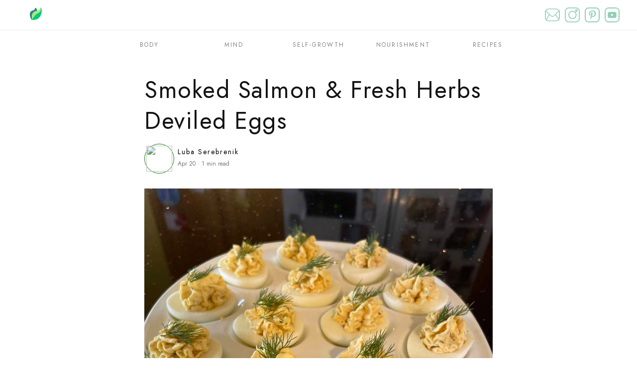

--- FILE ---
content_type: text/html; charset=utf-8
request_url: https://www.revivified.co/articles/smoked-salmon-and-fresh-herbs-deviled-eggs
body_size: 11978
content:
<!DOCTYPE html><html lang="en"><head><script async="" src="https://www.googletagmanager.com/gtag/js?id=G-TW8PVHZ472"></script><script>
                                window.dataLayer = window.dataLayer || [];
                                function gtag(){dataLayer.push(arguments);}
                                gtag('js', new Date());
                            
                                gtag('config', 'G-TW8PVHZ472', {
                                  page_path: window.location.pathname,
                                });
                              </script><script>
                              !function(e){if(!window.pintrk){window.pintrk = function () {
                                window.pintrk.queue.push(Array.prototype.slice.call(arguments))};var
                                  n=window.pintrk;n.queue=[],n.version="3.0";var
                                  t=document.createElement("script");t.async=!0,t.src=e;var
                                  r=document.getElementsByTagName("script")[0];
                                  r.parentNode.insertBefore(t,r)}}("https://s.pinimg.com/ct/core.js");
                                pintrk('load', '2612357837529', {em: 'hello@revivified.co'});
                                pintrk('page');
                              </script><link rel="preconnect" href="https://fonts.gstatic.com" crossorigin /><meta charSet="utf-8"/><meta name="viewport" content="width=device-width, initial-scale=1.0"/><meta name="description" content="A new twist on a classic appetizer recipe!"/><meta property="og:site_name" content="Revivified.co"/><meta name="fo-verify" content="0f044ae9-c0f2-4b7a-a13c-866769ac876d"/><link rel="preconnect" href="https://fonts.gstatic.com"/><link rel="stylesheet" data-href="https://fonts.googleapis.com/css2?family=Jost:wght@400;600;700&amp;display=swap" data-optimized-fonts="true"/><link rel="stylesheet" data-href="https://fonts.googleapis.com/css2?family=Merriweather:ital,wght@0,300;0,700;1,300;1,700&amp;display=swap" data-optimized-fonts="true"/><link rel="shortcut icon" href="logo.svg"/><title>Smoked Salmon and Fresh Herbs Deviled Eggs</title><script type="application/ld+json" strategy="beforeInteractive">{"@context":"https://schema.org/","@type":"Recipe","name":"Smoked Salmon & Fresh Herbs Deviled Eggs","image":["https://app.revivified.co/images/deviled-eggs2-copy.jpeg"],"author":{"@type":"Person","name":"Luba Serebrenik"},"datePublished":"2022-04-20","description":"Smoked salmon deviled eggs is a classic appetizer taken to a whole new level. The smoked salmon adds salty, smoky flavor to each egg and the fresh dill, lemon, and chives turn it into one refreshing and delicious bite. This is a great appetizer for brunch or happy hour gatherings! Your guests will LOVE it.","prepTime":"PTM","cookTime":"PTM","totalTime":"PTM","keywords":"deviled eggs,appetizer,snacks,smoked salmon,eggs","recipeYield":"16 deviled eggs","recipeCategory":"Appetizer","nutrition":{"@type":"NutritionInformation","calories":"128"},"recipeIngredient":"8 extra large eggs,1/4 cup sour cream,2 Tbsp good mayo (I use Earth Balance original),1 Tbsp fresh squeezed lemon juice,1/4 tsp lemon zest,2 Tbsp fresh chives or green onions,1 Tbsp fresh dill, finely chopped,4 oz good smoked salmon, finely chopped,1/4 tsp kosher salt,1/4 tsp freshly ground pepper","recipeInstructions":[{"@type":"HowToStep","text":"Place the eggs in a pot large enough to hold them in a single layer. Cover the eggs with cold water and bring to a full boil over high heat. As soon as the water boils, take the pot of the heat, cover, and let the eggs stand for 15 minutes."},{"@type":"HowToStep","text":"Pour the water out and shake the pot to crack the eggshells. Fill the pot with a cold water and set aside until the eggs are cool."},{"@type":"HowToStep","text":"Peel the eggs then slice them in half lengthwise. Remove the yokes carefully. Place the yolks in a medium bowl and arrange the whites on a platter in a single layer with the cut sides up."},{"@type":"HowToStep","text":"To the egg yolks, add the sour cream, mayo, lemon juice, lemon zest, chives, dill, salmon, and pepper. Use a fork to mash and combine all the ingredients. You can also use an electric mixer to make the egg yolk mixture fluffier. Taste and add salt as needed."},{"@type":"HowToStep","text":"With a small spoon, fill the egg whites with the egg yolk mixture, or use a piping bag with a large tip to make them look fancy."},{"@type":"HowToStep","text":"Cover loosely with plastic wrap and refrigerate for 30 minutes to let the flavors blend."},{"@type":"HowToStep","text":"When ready to serve, garnish with fresh dill."}]}</script><meta name="next-head-count" content="11"/><link rel="preload" href="/_next/static/css/cbd67d169decdbe9ad08.css" as="style"/><link rel="stylesheet" href="/_next/static/css/cbd67d169decdbe9ad08.css" data-n-g=""/><noscript data-n-css=""></noscript><script defer="" nomodule="" src="/_next/static/chunks/polyfills-a40ef1678bae11e696dba45124eadd70.js"></script><script src="/_next/static/chunks/webpack-fb76148cfcfb42ca18eb.js" defer=""></script><script src="/_next/static/chunks/framework-2191d16384373197bc0a.js" defer=""></script><script src="/_next/static/chunks/main-75772fcf59f94cd717f4.js" defer=""></script><script src="/_next/static/chunks/pages/_app-333f95143291f20f05b0.js" defer=""></script><script src="/_next/static/chunks/895-1d6bb5aabf612a24ecc9.js" defer=""></script><script src="/_next/static/chunks/514-e0ea8230ba5c1b2e81ee.js" defer=""></script><script src="/_next/static/chunks/880-fe92bd1c0cab3b7cc722.js" defer=""></script><script src="/_next/static/chunks/pages/articles/%5Bname%5D-bc237dbacf5d04b44039.js" defer=""></script><script src="/_next/static/iwKzi8Wq0Z6VdSHdNnrFW/_buildManifest.js" defer=""></script><script src="/_next/static/iwKzi8Wq0Z6VdSHdNnrFW/_ssgManifest.js" defer=""></script><style id="__jsx-3343653961">.full-navbar.jsx-3343653961{width:100%;height:auto;background-color:rgba(255,255,255,0.95);top:0px;left:0px;position:fixed;z-index:5;}.navbar__menu-btn.jsx-3343653961{margin:15px;display:none;width:30px;height:30px;background-image:url('/menu.svg');background-position:center;background-size:cover;background-repeat:no-repeat;vertical-align:top;cursor:pointer;}.navbar__logo.jsx-3343653961{height:25px;position:absolute;left:60px;top:15px;}.navbar__right-title.jsx-3343653961{float:right;padding-right:50px;font-weight:100;color:#000;font-size:24px;-webkit-letter-spacing:2px;-moz-letter-spacing:2px;-ms-letter-spacing:2px;letter-spacing:2px;-webkit-transition:opacity 300ms;transition:opacity 300ms;opacity:0;}.navbar__top-section.jsx-3343653961{width:100%;height:60px;border-bottom:1px solid rgba(235,235,235,1);position:fixed;z-index:6;background-color:rgba(255,255,255,1);}.navbar__name.jsx-3343653961{margin:10px 10px;width:140px;opacity:0;-webkit-transition:width 300ms,opacity 300ms;transition:width 300ms,opacity 300ms;}.navbar__top-section.jsx-3343653961 h2.jsx-3343653961{margin:15px 0px;display:inline-block;}.navbar__bottom-section.jsx-3343653961{width:100%;height:60px;position:fixed;margin-top:60px;-webkit-transition:margin-top 300ms,opacity 300ms;transition:margin-top 300ms,opacity 300ms;z-index:5;background-color:rgba(255,255,255,0);}.navbar__bottom-section.jsx-3343653961 ul.jsx-3343653961{width:100%;text-align:center;padding:0px;}.navbar__bottom-section.jsx-3343653961 li.jsx-3343653961{width:170px;display:inline-block;margin:5px 0px;-webkit-letter-spacing:2.2px;-moz-letter-spacing:2.2px;-ms-letter-spacing:2.2px;letter-spacing:2.2px;font-size:12px;cursor:pointer;}.drop-down-category-links.jsx-3343653961 a.jsx-3343653961{color:grey;}.navbar__bottom-section.jsx-3343653961 li.jsx-3343653961:hover{-webkit-text-decoration:underline;text-decoration:underline;}.navbar__links.jsx-3343653961{display:inline-block;float:right;width:auto;height:100%;z-index:10;position:relative;margin-top:15px;margin-right:30px;}.navbar__links.jsx-3343653961 a.jsx-3343653961{margin:5px;cursor:pointer;}.navbar__links.jsx-3343653961 img.jsx-3343653961{width:30px;height:30px;}.navbar__youtube.jsx-3343653961 img.jsx-3343653961{border:2px solid #90CFB4;border-radius:8px;padding:0px;height:26px;width:26px;}@media(max-width:800px){.navbar__bottom-section.jsx-3343653961{display:none;}.navbar__menu-btn.jsx-3343653961{display:inline-block;}.navbar__links.jsx-3343653961{margin:15px 5px;}.navbar__links.jsx-3343653961 img.jsx-3343653961{width:25px;height:25px;}.navbar__youtube.jsx-3343653961 img.jsx-3343653961{height:22px;width:22px;}}</style><style id="__jsx-2907926475">.section-img.jsx-2907926475{width:100%;object-fit:cover;margin:40px 0px;}.section-unsplash.jsx-2907926475{margin-top:-40px;width:100%;text-align:center;font-size:12px;color:rgb(117,117,117);}.section-unsplash.jsx-2907926475 a.jsx-2907926475{color:rgb(117,117,117);-webkit-text-decoration:underline;text-decoration:underline;}</style><style id="__jsx-3629690732">.standard-section.jsx-3629690732{font-family:'Merriweather',serif;width:100%;margin:40px 0px;font-size:21px;font-weight:100;line-height:40px;}</style><style id="__jsx-673923232">.pull-quote-3.jsx-673923232{color:#489392;font-size:28px;font-weight:100;padding:5px 40px;}</style><style id="__jsx-466920919">.whole-ellipse.jsx-466920919{width:100%;text-align:center;font-size:24px;-webkit-letter-spacing:20px;-moz-letter-spacing:20px;-ms-letter-spacing:20px;letter-spacing:20px;}</style><style id="__jsx-34489895">.recipe-card.jsx-34489895{background-color:#F9F9F9;padding:30px 30px 10px 30px;}.recipe-card__title.jsx-34489895{color:#72A684;font-weight:900;margin:0px;font-size:32px;margin-bottom:30px;}.recipe-card-section.jsx-34489895{padding-bottom:30px;border-bottom:2px solid rgb(230,230,230);}.top-section__row-half.jsx-34489895{display:inline-block;width:50%;color:rgb(100,100,100);margin:2px 0px;}.recipe-card-section.jsx-34489895 h3.jsx-34489895{color:#72A684;font-weight:500;font-size:24px;margin-bottom:0px;}.recipe-card-section__description.jsx-34489895{color:rgb(100,100,100);}.recipe-card-section.jsx-34489895 ul.jsx-34489895{color:rgb(100,100,100);}.recipe-card-section.jsx-34489895 li.jsx-34489895{margin:10px 0px;}.recipe-card-section__to-serve.jsx-34489895{font-weight:500;color:#72A684;}.recipe-card-section.jsx-34489895 ol.jsx-34489895{color:rgb(100,100,100);}.each-nutrition.jsx-34489895{display:inline-block;margin:5px 10px;font-weight:100;color:rgb(100,100,100);}.each-nutrition__label.jsx-34489895{font-weight:600;margin-right:5px;}.last-section-of-recipe-card.jsx-34489895{border-bottom:none;padding:0px;}.bottom-keywords-list.jsx-34489895{color:rgb(150,150,150);margin:20px 0px 0px 0px;}.keyword-each-word.jsx-34489895{display:inline-block;margin:0px 5px;}</style><style id="__jsx-4268801230">.leave-a-comment__wrapper.jsx-4268801230{width:90%;margin:20px auto;background-color:#9BD4BB;padding:50px 30px;border-radius:20px;}.leave-a-comment__name.jsx-4268801230{font-size:30px;}.leave-a-comment__body-input.jsx-4268801230{width:95%;height:200px;font-size:18px;padding:2.5%;border:none;resize:none;}.leave-a-comment__body-input.jsx-4268801230:focus{outline:none;}.leave-a-comment__name-input.jsx-4268801230{width:95%;font-size:18px;margin:10px 0px;padding:10px 2.5%;border:none;}.leave-a-comment__email-input.jsx-4268801230{width:95%;font-size:18px;margin:10px 0px;padding:10px 2.5%;border:none;}.leave-a-comment__send-button.jsx-4268801230{display:inline-block;background-color:#2E8583;color:#fff;padding:10px 20px;margin-top:30px;-webkit-transition:background-color 300ms;transition:background-color 300ms;cursor:pointer;}.leave-a-comment__send-button.jsx-4268801230:hover{background-color:rgb(37,107,104);}.no-funny-business.jsx-4268801230{color:red;margin:0px;}</style><style id="__jsx-2814314240">a.jsx-2814314240{color:#000;}.other-article-card.jsx-2814314240{vertical-align:top;display:inline-block;margin:20px 2%;width:20%;min-width:250px;height:75px;position:relative;}.other-article-title.jsx-2814314240{float:left;width:65%;font-size:14px;text-align:left;margin:0px 0px;font-weight:600;}.other-article-author.jsx-2814314240{position:absolute;bottom:0px;width:60%;font-size:12px;margin:0px;color:#333;text-align:left;}.other-article-img.jsx-2814314240{display:inline-block;width:25%;min-width:75px;height:75px;object-fit:cover;box-shadow:0px 0px 20px rgba(0,0,0,0.2);}@media(max-width:500px){.other-article-card.jsx-2814314240{height:auto;width:90vw;margin:20px auto;}}</style><style id="__jsx-2365590340">.extra-articles-wrapper.jsx-2365590340{width:90%;margin:0px auto;text-align:center;}@media(max-width:500px){.extra-articles-wrapper.jsx-2365590340{width:100vw;}}</style><style id="__jsx-2842001579">.article-wrapper.jsx-2842001579{vertical-align:top;width:95vw;margin:0px auto;max-width:700px;}.article-title.jsx-2842001579{display:inline-block;font-size:48px;font-weight:300;margin-top:150px;margin-bottom:15px;line-height:1.3;}.author-details.jsx-2842001579{width:100%;height:50px;}.article-author-img.jsx-2842001579{display:inline-block;height:52px;width:52px;border-radius:50%;padding:3px;border:1px solid green;object-fit:cover;}.author-square.jsx-2842001579{display:inline-block;width:150px;height:100px;vertical-align:top;margin-left:7px;}.author-square.jsx-2842001579 h6.jsx-2842001579{margin:0px;font-weight:400;}.article-author-name.jsx-2842001579{color:#000;display:inline-block;width:100%;text-align:left;font-weight:300;font-size:14px;margin:6px 0px 0px 0px;-webkit-letter-spacing:2px;-moz-letter-spacing:2px;-ms-letter-spacing:2px;letter-spacing:2px;}.article-author-name.jsx-2842001579:hover{-webkit-text-decoration:underline;text-decoration:underline;}.readtime-date.jsx-2842001579{display:inline-block;font-size:12px;color:#777777;text-align:left;}.end-blog-line.jsx-2842001579{width:100%;margin:80px auto 30px auto;height:1px;background-color:rgba(210,210,210,1);}.end-blog-line-again.jsx-2842001579{width:100%;margin:10px auto 30px auto;height:1px;background-color:rgba(210,210,210,1);}.blog-bottom-wrapper.jsx-2842001579{margin-top:10px;margin-bottom:30px;height:110px;width:100%;}.bottom-author-img.jsx-2842001579{height:100px;width:100px;border-radius:50%;padding:5px;border:1px solid green;object-fit:cover;}.bottom-text-wrapper.jsx-2842001579{height:100%;width:300px;display:inline-block;vertical-align:top;margin-left:10px;}.bottom-written-by.jsx-2842001579{color:rgb(160,160,160);-webkit-letter-spacing:2px;-moz-letter-spacing:2px;-ms-letter-spacing:2px;letter-spacing:2px;vertical-align:top;margin:20px 0px 0px 0px;font-weight:300;}.bottom-author-name.jsx-2842001579{margin-top:10px;font-size:20px;font-weight:600;color:#000;}.no-green-circle.jsx-2842001579{border:none;border-radius:0%;}.bottom-title-more-from.jsx-2842001579{width:80%;margin:60px auto 20px auto;font-size:20px;font-weight:600;text-align:left;}.bottom-title-line.jsx-2842001579{width:83%;height:1px;margin:0px auto 10px auto;background-color:rgba(210,210,210,1);}.comment-section__wrapper.jsx-2842001579{width:95vw;margin:0px auto;max-width:700px;}.comment-section__wrapper.jsx-2842001579 h5.jsx-2842001579{font-size:24px;font-weight:300;}@media(max-width:500px){.article-title.jsx-2842001579{font-size:36px;}.bottom-text-wrapper.jsx-2842001579{width:200px;height:auto;display:inline-block;}.bottom-author-name.jsx-2842001579{width:auto;font-size:18px;}}</style><style id="__jsx-562651194">.test.jsx-562651194{height:400px;width:800px;}.footer.jsx-562651194{background:linear-gradient(#A5E887,#2E8583);width:100vw;height:auto;min-height:200px;margin-top:10px;display:inline-block;}.footer-top.jsx-562651194{width:100%;display:inline-block;text-align:center;margin-top:10px;}.footer-top__section.jsx-562651194{width:33%;min-width:300px;margin:0px auto;display:inline-block;overflow:hidden;vertical-align:top;}.actual-top-section.jsx-562651194{width:100%;vertical-align:top;}.form-wrapper.jsx-562651194{display:inline-block;width:40%;min-width:350px;vertical-align:top;}.substack-signup-box.jsx-562651194{display:inline-block;width:40%;min-width:350px;vertical-align:top;margin-top:45px;margin-bottom:20px;}.the-icon-links.jsx-562651194{margin:0px 5%;}.footer-top__section.jsx-562651194 h4.jsx-562651194{color:#fff;font-weight:100;-webkit-letter-spacing:2px;-moz-letter-spacing:2px;-ms-letter-spacing:2px;letter-spacing:2px;margin-top:0px;}.hello-email.jsx-562651194{float:right;}.top-left__links.jsx-562651194{margin:0px;display:block;text-align:left;margin-left:10px;color:#fff;cursor:pointer;-webkit-letter-spacing:2px;-moz-letter-spacing:2px;-ms-letter-spacing:2px;letter-spacing:2px;}.top-left__links.jsx-562651194:hover{-webkit-text-decoration:underline;text-decoration:underline;}.footer-middle.jsx-562651194{height:auto;text-align:center;}.leaf-logo.jsx-562651194{width:60px;display:inline-block;margin-left:20px;}.middle__link-wrapper.jsx-562651194{display:inline-block;text-align:left;}.footer-middle.jsx-562651194 h4.jsx-562651194{margin:0px;color:#fff;width:70%;display:inline-block;vertical-align:top;text-align:left;}.footer-bottom.jsx-562651194{margin-top:50px;text-align:center;}.copy-right.jsx-562651194{margin-left:20px;}.sno-logo.jsx-562651194{display:inline-block;width:40px;-webkit-animation:spin-jsx-562651194 15s infinite linear;animation:spin-jsx-562651194 15s infinite linear;}.the-sno.jsx-562651194{margin-top:-20px;overflow:hidden;}.sno-name.jsx-562651194{display:inline-block;vertical-align:top;padding-top:8px;color:#fff;-webkit-letter-spacing:2px;-moz-letter-spacing:2px;-ms-letter-spacing:2px;letter-spacing:2px;}.sno-name.jsx-562651194:hover{-webkit-text-decoration:underline;text-decoration:underline;}.moosend-form.jsx-562651194{-webkit-transform:scale(0.75);-ms-transform:scale(0.75);transform:scale(0.75);}@-webkit-keyframes spin-jsx-562651194{from{-webkit-transform:rotate(0deg);-ms-transform:rotate(0deg);transform:rotate(0deg);}to{-webkit-transform:rotate(360deg);-ms-transform:rotate(360deg);transform:rotate(360deg);}}@keyframes spin-jsx-562651194{from{-webkit-transform:rotate(0deg);-ms-transform:rotate(0deg);transform:rotate(0deg);}to{-webkit-transform:rotate(360deg);-ms-transform:rotate(360deg);transform:rotate(360deg);}}@media(max-width:899px){.footer-top__section.jsx-562651194{width:100%;text-align:center;}.middle__link-wrapper.jsx-562651194{text-align:center;width:100%;margin-bottom:20px;}.middle__link-wrapper.jsx-562651194 p.jsx-562651194{display:block;text-align:center;margin:0px;}.middle__link-wrapper.jsx-562651194 a.jsx-562651194{display:block;text-align:center;margin:0px;}.footer-top__section.jsx-562651194{text-align:center;margin:10px 0px;}.footer-top__section.jsx-562651194 h4.jsx-562651194{display:block;width:100%;text-align:center;}.copy-right.jsx-562651194{margin:0px;}}</style><style data-href="https://fonts.googleapis.com/css2?family=Jost:wght@400;600;700&display=swap">@font-face{font-family:'Jost';font-style:normal;font-weight:400;font-display:swap;src:url(https://fonts.gstatic.com/s/jost/v15/92zPtBhPNqw79Ij1E865zBUv7myjJQVF.woff) format('woff')}@font-face{font-family:'Jost';font-style:normal;font-weight:600;font-display:swap;src:url(https://fonts.gstatic.com/s/jost/v15/92zPtBhPNqw79Ij1E865zBUv7mx9IgVF.woff) format('woff')}@font-face{font-family:'Jost';font-style:normal;font-weight:700;font-display:swap;src:url(https://fonts.gstatic.com/s/jost/v15/92zPtBhPNqw79Ij1E865zBUv7mxEIgVF.woff) format('woff')}@font-face{font-family:'Jost';font-style:normal;font-weight:400;font-display:swap;src:url(https://fonts.gstatic.com/s/jost/v15/92zatBhPNqw73oDd4jQmfxIC7w.woff2) format('woff2');unicode-range:U+0301,U+0400-045F,U+0490-0491,U+04B0-04B1,U+2116}@font-face{font-family:'Jost';font-style:normal;font-weight:400;font-display:swap;src:url(https://fonts.gstatic.com/s/jost/v15/92zatBhPNqw73ord4jQmfxIC7w.woff2) format('woff2');unicode-range:U+0100-02AF,U+0304,U+0308,U+0329,U+1E00-1E9F,U+1EF2-1EFF,U+2020,U+20A0-20AB,U+20AD-20C0,U+2113,U+2C60-2C7F,U+A720-A7FF}@font-face{font-family:'Jost';font-style:normal;font-weight:400;font-display:swap;src:url(https://fonts.gstatic.com/s/jost/v15/92zatBhPNqw73oTd4jQmfxI.woff2) format('woff2');unicode-range:U+0000-00FF,U+0131,U+0152-0153,U+02BB-02BC,U+02C6,U+02DA,U+02DC,U+0304,U+0308,U+0329,U+2000-206F,U+2074,U+20AC,U+2122,U+2191,U+2193,U+2212,U+2215,U+FEFF,U+FFFD}@font-face{font-family:'Jost';font-style:normal;font-weight:600;font-display:swap;src:url(https://fonts.gstatic.com/s/jost/v15/92zatBhPNqw73oDd4jQmfxIC7w.woff2) format('woff2');unicode-range:U+0301,U+0400-045F,U+0490-0491,U+04B0-04B1,U+2116}@font-face{font-family:'Jost';font-style:normal;font-weight:600;font-display:swap;src:url(https://fonts.gstatic.com/s/jost/v15/92zatBhPNqw73ord4jQmfxIC7w.woff2) format('woff2');unicode-range:U+0100-02AF,U+0304,U+0308,U+0329,U+1E00-1E9F,U+1EF2-1EFF,U+2020,U+20A0-20AB,U+20AD-20C0,U+2113,U+2C60-2C7F,U+A720-A7FF}@font-face{font-family:'Jost';font-style:normal;font-weight:600;font-display:swap;src:url(https://fonts.gstatic.com/s/jost/v15/92zatBhPNqw73oTd4jQmfxI.woff2) format('woff2');unicode-range:U+0000-00FF,U+0131,U+0152-0153,U+02BB-02BC,U+02C6,U+02DA,U+02DC,U+0304,U+0308,U+0329,U+2000-206F,U+2074,U+20AC,U+2122,U+2191,U+2193,U+2212,U+2215,U+FEFF,U+FFFD}@font-face{font-family:'Jost';font-style:normal;font-weight:700;font-display:swap;src:url(https://fonts.gstatic.com/s/jost/v15/92zatBhPNqw73oDd4jQmfxIC7w.woff2) format('woff2');unicode-range:U+0301,U+0400-045F,U+0490-0491,U+04B0-04B1,U+2116}@font-face{font-family:'Jost';font-style:normal;font-weight:700;font-display:swap;src:url(https://fonts.gstatic.com/s/jost/v15/92zatBhPNqw73ord4jQmfxIC7w.woff2) format('woff2');unicode-range:U+0100-02AF,U+0304,U+0308,U+0329,U+1E00-1E9F,U+1EF2-1EFF,U+2020,U+20A0-20AB,U+20AD-20C0,U+2113,U+2C60-2C7F,U+A720-A7FF}@font-face{font-family:'Jost';font-style:normal;font-weight:700;font-display:swap;src:url(https://fonts.gstatic.com/s/jost/v15/92zatBhPNqw73oTd4jQmfxI.woff2) format('woff2');unicode-range:U+0000-00FF,U+0131,U+0152-0153,U+02BB-02BC,U+02C6,U+02DA,U+02DC,U+0304,U+0308,U+0329,U+2000-206F,U+2074,U+20AC,U+2122,U+2191,U+2193,U+2212,U+2215,U+FEFF,U+FFFD}</style><style data-href="https://fonts.googleapis.com/css2?family=Merriweather:ital,wght@0,300;0,700;1,300;1,700&display=swap">@font-face{font-family:'Merriweather';font-style:italic;font-weight:300;font-display:swap;src:url(https://fonts.gstatic.com/s/merriweather/v30/u-4l0qyriQwlOrhSvowK_l5-eR7lXcf8.woff) format('woff')}@font-face{font-family:'Merriweather';font-style:italic;font-weight:700;font-display:swap;src:url(https://fonts.gstatic.com/s/merriweather/v30/u-4l0qyriQwlOrhSvowK_l5-eR71Wsf8.woff) format('woff')}@font-face{font-family:'Merriweather';font-style:normal;font-weight:300;font-display:swap;src:url(https://fonts.gstatic.com/s/merriweather/v30/u-4n0qyriQwlOrhSvowK_l521wRpXA.woff) format('woff')}@font-face{font-family:'Merriweather';font-style:normal;font-weight:700;font-display:swap;src:url(https://fonts.gstatic.com/s/merriweather/v30/u-4n0qyriQwlOrhSvowK_l52xwNpXA.woff) format('woff')}@font-face{font-family:'Merriweather';font-style:italic;font-weight:300;font-display:swap;src:url(https://fonts.gstatic.com/s/merriweather/v30/u-4l0qyriQwlOrhSvowK_l5-eR7lXff1jvzDP3WGO5g.woff2) format('woff2');unicode-range:U+0460-052F,U+1C80-1C88,U+20B4,U+2DE0-2DFF,U+A640-A69F,U+FE2E-FE2F}@font-face{font-family:'Merriweather';font-style:italic;font-weight:300;font-display:swap;src:url(https://fonts.gstatic.com/s/merriweather/v30/u-4l0qyriQwlOrhSvowK_l5-eR7lXff8jvzDP3WGO5g.woff2) format('woff2');unicode-range:U+0301,U+0400-045F,U+0490-0491,U+04B0-04B1,U+2116}@font-face{font-family:'Merriweather';font-style:italic;font-weight:300;font-display:swap;src:url(https://fonts.gstatic.com/s/merriweather/v30/u-4l0qyriQwlOrhSvowK_l5-eR7lXff3jvzDP3WGO5g.woff2) format('woff2');unicode-range:U+0102-0103,U+0110-0111,U+0128-0129,U+0168-0169,U+01A0-01A1,U+01AF-01B0,U+0300-0301,U+0303-0304,U+0308-0309,U+0323,U+0329,U+1EA0-1EF9,U+20AB}@font-face{font-family:'Merriweather';font-style:italic;font-weight:300;font-display:swap;src:url(https://fonts.gstatic.com/s/merriweather/v30/u-4l0qyriQwlOrhSvowK_l5-eR7lXff2jvzDP3WGO5g.woff2) format('woff2');unicode-range:U+0100-02AF,U+0304,U+0308,U+0329,U+1E00-1E9F,U+1EF2-1EFF,U+2020,U+20A0-20AB,U+20AD-20C0,U+2113,U+2C60-2C7F,U+A720-A7FF}@font-face{font-family:'Merriweather';font-style:italic;font-weight:300;font-display:swap;src:url(https://fonts.gstatic.com/s/merriweather/v30/u-4l0qyriQwlOrhSvowK_l5-eR7lXff4jvzDP3WG.woff2) format('woff2');unicode-range:U+0000-00FF,U+0131,U+0152-0153,U+02BB-02BC,U+02C6,U+02DA,U+02DC,U+0304,U+0308,U+0329,U+2000-206F,U+2074,U+20AC,U+2122,U+2191,U+2193,U+2212,U+2215,U+FEFF,U+FFFD}@font-face{font-family:'Merriweather';font-style:italic;font-weight:700;font-display:swap;src:url(https://fonts.gstatic.com/s/merriweather/v30/u-4l0qyriQwlOrhSvowK_l5-eR71Wvf1jvzDP3WGO5g.woff2) format('woff2');unicode-range:U+0460-052F,U+1C80-1C88,U+20B4,U+2DE0-2DFF,U+A640-A69F,U+FE2E-FE2F}@font-face{font-family:'Merriweather';font-style:italic;font-weight:700;font-display:swap;src:url(https://fonts.gstatic.com/s/merriweather/v30/u-4l0qyriQwlOrhSvowK_l5-eR71Wvf8jvzDP3WGO5g.woff2) format('woff2');unicode-range:U+0301,U+0400-045F,U+0490-0491,U+04B0-04B1,U+2116}@font-face{font-family:'Merriweather';font-style:italic;font-weight:700;font-display:swap;src:url(https://fonts.gstatic.com/s/merriweather/v30/u-4l0qyriQwlOrhSvowK_l5-eR71Wvf3jvzDP3WGO5g.woff2) format('woff2');unicode-range:U+0102-0103,U+0110-0111,U+0128-0129,U+0168-0169,U+01A0-01A1,U+01AF-01B0,U+0300-0301,U+0303-0304,U+0308-0309,U+0323,U+0329,U+1EA0-1EF9,U+20AB}@font-face{font-family:'Merriweather';font-style:italic;font-weight:700;font-display:swap;src:url(https://fonts.gstatic.com/s/merriweather/v30/u-4l0qyriQwlOrhSvowK_l5-eR71Wvf2jvzDP3WGO5g.woff2) format('woff2');unicode-range:U+0100-02AF,U+0304,U+0308,U+0329,U+1E00-1E9F,U+1EF2-1EFF,U+2020,U+20A0-20AB,U+20AD-20C0,U+2113,U+2C60-2C7F,U+A720-A7FF}@font-face{font-family:'Merriweather';font-style:italic;font-weight:700;font-display:swap;src:url(https://fonts.gstatic.com/s/merriweather/v30/u-4l0qyriQwlOrhSvowK_l5-eR71Wvf4jvzDP3WG.woff2) format('woff2');unicode-range:U+0000-00FF,U+0131,U+0152-0153,U+02BB-02BC,U+02C6,U+02DA,U+02DC,U+0304,U+0308,U+0329,U+2000-206F,U+2074,U+20AC,U+2122,U+2191,U+2193,U+2212,U+2215,U+FEFF,U+FFFD}@font-face{font-family:'Merriweather';font-style:normal;font-weight:300;font-display:swap;src:url(https://fonts.gstatic.com/s/merriweather/v30/u-4n0qyriQwlOrhSvowK_l521wRZVcf6hPvhPUWH.woff2) format('woff2');unicode-range:U+0460-052F,U+1C80-1C88,U+20B4,U+2DE0-2DFF,U+A640-A69F,U+FE2E-FE2F}@font-face{font-family:'Merriweather';font-style:normal;font-weight:300;font-display:swap;src:url(https://fonts.gstatic.com/s/merriweather/v30/u-4n0qyriQwlOrhSvowK_l521wRZXMf6hPvhPUWH.woff2) format('woff2');unicode-range:U+0301,U+0400-045F,U+0490-0491,U+04B0-04B1,U+2116}@font-face{font-family:'Merriweather';font-style:normal;font-weight:300;font-display:swap;src:url(https://fonts.gstatic.com/s/merriweather/v30/u-4n0qyriQwlOrhSvowK_l521wRZV8f6hPvhPUWH.woff2) format('woff2');unicode-range:U+0102-0103,U+0110-0111,U+0128-0129,U+0168-0169,U+01A0-01A1,U+01AF-01B0,U+0300-0301,U+0303-0304,U+0308-0309,U+0323,U+0329,U+1EA0-1EF9,U+20AB}@font-face{font-family:'Merriweather';font-style:normal;font-weight:300;font-display:swap;src:url(https://fonts.gstatic.com/s/merriweather/v30/u-4n0qyriQwlOrhSvowK_l521wRZVsf6hPvhPUWH.woff2) format('woff2');unicode-range:U+0100-02AF,U+0304,U+0308,U+0329,U+1E00-1E9F,U+1EF2-1EFF,U+2020,U+20A0-20AB,U+20AD-20C0,U+2113,U+2C60-2C7F,U+A720-A7FF}@font-face{font-family:'Merriweather';font-style:normal;font-weight:300;font-display:swap;src:url(https://fonts.gstatic.com/s/merriweather/v30/u-4n0qyriQwlOrhSvowK_l521wRZWMf6hPvhPQ.woff2) format('woff2');unicode-range:U+0000-00FF,U+0131,U+0152-0153,U+02BB-02BC,U+02C6,U+02DA,U+02DC,U+0304,U+0308,U+0329,U+2000-206F,U+2074,U+20AC,U+2122,U+2191,U+2193,U+2212,U+2215,U+FEFF,U+FFFD}@font-face{font-family:'Merriweather';font-style:normal;font-weight:700;font-display:swap;src:url(https://fonts.gstatic.com/s/merriweather/v30/u-4n0qyriQwlOrhSvowK_l52xwNZVcf6hPvhPUWH.woff2) format('woff2');unicode-range:U+0460-052F,U+1C80-1C88,U+20B4,U+2DE0-2DFF,U+A640-A69F,U+FE2E-FE2F}@font-face{font-family:'Merriweather';font-style:normal;font-weight:700;font-display:swap;src:url(https://fonts.gstatic.com/s/merriweather/v30/u-4n0qyriQwlOrhSvowK_l52xwNZXMf6hPvhPUWH.woff2) format('woff2');unicode-range:U+0301,U+0400-045F,U+0490-0491,U+04B0-04B1,U+2116}@font-face{font-family:'Merriweather';font-style:normal;font-weight:700;font-display:swap;src:url(https://fonts.gstatic.com/s/merriweather/v30/u-4n0qyriQwlOrhSvowK_l52xwNZV8f6hPvhPUWH.woff2) format('woff2');unicode-range:U+0102-0103,U+0110-0111,U+0128-0129,U+0168-0169,U+01A0-01A1,U+01AF-01B0,U+0300-0301,U+0303-0304,U+0308-0309,U+0323,U+0329,U+1EA0-1EF9,U+20AB}@font-face{font-family:'Merriweather';font-style:normal;font-weight:700;font-display:swap;src:url(https://fonts.gstatic.com/s/merriweather/v30/u-4n0qyriQwlOrhSvowK_l52xwNZVsf6hPvhPUWH.woff2) format('woff2');unicode-range:U+0100-02AF,U+0304,U+0308,U+0329,U+1E00-1E9F,U+1EF2-1EFF,U+2020,U+20A0-20AB,U+20AD-20C0,U+2113,U+2C60-2C7F,U+A720-A7FF}@font-face{font-family:'Merriweather';font-style:normal;font-weight:700;font-display:swap;src:url(https://fonts.gstatic.com/s/merriweather/v30/u-4n0qyriQwlOrhSvowK_l52xwNZWMf6hPvhPQ.woff2) format('woff2');unicode-range:U+0000-00FF,U+0131,U+0152-0153,U+02BB-02BC,U+02C6,U+02DA,U+02DC,U+0304,U+0308,U+0329,U+2000-206F,U+2074,U+20AC,U+2122,U+2191,U+2193,U+2212,U+2215,U+FEFF,U+FFFD}</style></head><body><div id="__next"><div><div class="jsx-3343653961 full-navbar"><div class="jsx-3343653961 navbar__top-section"><div class="jsx-3343653961 navbar__menu-btn"></div><a href="/" class="jsx-3343653961"><img id="navbar__name" src="../name.svg" class="jsx-3343653961 navbar__name"/></a><a href="/" class="jsx-3343653961"><img id="navbar__logo" src="../logo.svg" class="jsx-3343653961 navbar__logo"/></a></div><div id="navbar__bottom-section" class="jsx-3343653961 navbar__bottom-section"><ul class="jsx-3343653961"><li class="jsx-3343653961 drop-down-category-links"><a class="jsx-3343653961 the-color-of-the-drop-down-links" href="/categories/body">BODY</a></li><li class="jsx-3343653961 drop-down-category-links"><a class="jsx-3343653961 the-color-of-the-drop-down-links" href="/categories/mind">MIND</a></li><li class="jsx-3343653961 drop-down-category-links"><a class="jsx-3343653961 the-color-of-the-drop-down-links" href="/categories/self-growth">SELF-GROWTH</a></li><li class="jsx-3343653961 drop-down-category-links"><a class="jsx-3343653961 the-color-of-the-drop-down-links" href="/categories/nourishment">NOURISHMENT</a></li><li class="jsx-3343653961 drop-down-category-links"><a class="jsx-3343653961 the-color-of-the-drop-down-links" href="/categories/recipe">RECIPES</a></li></ul></div><div class="jsx-3343653961 navbar__links"><a href="mailto:hello@revivified.co" class="jsx-3343653961 navbar__mail"><img src="../email.svg" class="jsx-3343653961"/></a><a target="_blank" href="https://www.instagram.com/revivifiedco/" class="jsx-3343653961 navbar__insta"><img src="../instagram.svg" class="jsx-3343653961"/></a><a target="_blank" href="https://www.pinterest.com/revivifiedco/" class="jsx-3343653961 navbar__pintrest"><img src="../pinterest.svg" class="jsx-3343653961"/></a><a target="_blank" href="https://www.youtube.com/channel/UCZeBq-YuT3Xg16hd10BmaJA" class="jsx-3343653961 navbar__youtube"><img src="../youtube.svg" class="jsx-3343653961"/></a></div></div><div class="jsx-2842001579"><div class="jsx-2842001579 article-wrapper"><h1 class="jsx-2842001579 article-title">Smoked Salmon &amp; Fresh Herbs Deviled Eggs</h1><div class="jsx-2842001579 author-details"><img src="https://3989ac5bcbe1edfc864a-0a7f10f87519dba22d2dbc6233a731e5.ssl.cf2.rackcdn.com/lubashealthcoaching/Luba_HHC1/Luba_HHC1_360x480.jpg" class="jsx-2842001579 article-author-img"/><div class="jsx-2842001579 author-square"><a class="jsx-2842001579" href="/"><h4 class="jsx-2842001579 article-author-name">Luba Serebrenik</h4></a><h6 class="jsx-2842001579 readtime-date">Apr 20<!-- --> · <!-- -->1<!-- --> min read</h6></div></div><img src="https://app.revivified.co/images/deviled-eggs2-copy.jpeg" class="jsx-2907926475 section-img"/><div class="jsx-3629690732 standard-section"><p>Need something to do with all those leftover colorful eggs from Easter?</p></div><div class="jsx-3629690732 standard-section"><p>This new spin on a classic app makes a fantastic snack, appetizer, brunch platter, or party dish to bring to your next potluck.</p></div><div class="jsx-3629690732 standard-section"><p>The smoked salmon adds a salty, smoky flavor to each bite that brings classic deviled eggs to a whole new level.</p></div><div class="jsx-673923232 pull-quote-3"><p><em>Eat healthy and have fun cooking!</em></p></div><div class="jsx-466920919 whole-ellipse">...</div><div class="jsx-3629690732 standard-section"></div><div class="jsx-34489895 recipe-card"><h2 class="jsx-34489895 recipe-card__title">Smoked Salmon &amp; Fresh Herbs Deviled Eggs</h2><div class="jsx-34489895 recipe-card-section"><div class="jsx-34489895 top-section__row"><div class="jsx-34489895 top-section__row-half"><div class="jsx-34489895">Author: <!-- -->Luba Serebrenik</div></div><div class="jsx-34489895 top-section__row-half"><div class="jsx-34489895">Prep Time: </div></div></div><div class="jsx-34489895 top-section__row"><div class="jsx-34489895 top-section__row-half"><div class="jsx-34489895">Cook Time: </div></div><div class="jsx-34489895 top-section__row-half"><div class="jsx-34489895">Total Time: </div></div></div><div class="jsx-34489895 top-section__row"><div class="jsx-34489895 top-section__row-half"><div class="jsx-34489895">Yield: <!-- -->16 deviled eggs</div></div><div class="jsx-34489895 top-section__row-half"><div class="jsx-34489895">Category: <!-- -->Appetizer</div></div></div></div><div class="jsx-34489895 recipe-card-section"><h3 class="jsx-34489895">Description</h3><p class="jsx-34489895 recipe-card-section__description">Smoked salmon deviled eggs is a classic appetizer taken to a whole new level. The smoked salmon adds salty, smoky flavor to each egg and the fresh dill, lemon, and chives turn it into one refreshing and delicious bite. This is a great appetizer for brunch or happy hour gatherings! Your guests will LOVE it.</p></div><div class="jsx-34489895 recipe-card-section"><h3 class="jsx-34489895">Ingredients</h3><ul class="jsx-34489895"><li class="jsx-34489895">8 extra large eggs</li><li class="jsx-34489895">1/4 cup sour cream</li><li class="jsx-34489895">2 Tbsp good mayo (I use Earth Balance original)</li><li class="jsx-34489895">1 Tbsp fresh squeezed lemon juice</li><li class="jsx-34489895">1/4 tsp lemon zest</li><li class="jsx-34489895">2 Tbsp fresh chives or green onions</li><li class="jsx-34489895">1 Tbsp fresh dill, finely chopped</li><li class="jsx-34489895">4 oz good smoked salmon, finely chopped</li><li class="jsx-34489895">1/4 tsp kosher salt</li><li class="jsx-34489895">1/4 tsp freshly ground pepper</li></ul><h4 class="jsx-34489895 recipe-card-section__to-serve">To Serve</h4><ul class="jsx-34489895"><li class="jsx-34489895">Fresh dill</li></ul></div><div class="jsx-34489895 recipe-card-section"><h3 class="jsx-34489895">Instructions</h3><ol class="jsx-34489895"><li class="jsx-34489895">Place the eggs in a pot large enough to hold them in a single layer. Cover the eggs with cold water and bring to a full boil over high heat. As soon as the water boils, take the pot of the heat, cover, and let the eggs stand for 15 minutes.</li><li class="jsx-34489895">Pour the water out and shake the pot to crack the eggshells. Fill the pot with a cold water and set aside until the eggs are cool.</li><li class="jsx-34489895">Peel the eggs then slice them in half lengthwise. Remove the yokes carefully. Place the yolks in a medium bowl and arrange the whites on a platter in a single layer with the cut sides up.</li><li class="jsx-34489895">To the egg yolks, add the sour cream, mayo, lemon juice, lemon zest, chives, dill, salmon, and pepper. Use a fork to mash and combine all the ingredients. You can also use an electric mixer to make the egg yolk mixture fluffier. Taste and add salt as needed.</li><li class="jsx-34489895">With a small spoon, fill the egg whites with the egg yolk mixture, or use a piping bag with a large tip to make them look fancy.</li><li class="jsx-34489895">Cover loosely with plastic wrap and refrigerate for 30 minutes to let the flavors blend.</li><li class="jsx-34489895">When ready to serve, garnish with fresh dill.</li></ol></div><div class="jsx-34489895 recipe-card-section last-section-of-recipe-card"><h3 class="jsx-34489895">Nutrition</h3><div class="jsx-34489895 each-nutrition"><span class="jsx-34489895 each-nutrition__label">Serving Size:</span>2 deviled eggs</div><div class="jsx-34489895 each-nutrition"><span class="jsx-34489895 each-nutrition__label">Calories:</span>128</div><div class="jsx-34489895 each-nutrition"><span class="jsx-34489895 each-nutrition__label">Sugar:</span>0.5</div><div class="jsx-34489895 each-nutrition"><span class="jsx-34489895 each-nutrition__label">Fat:</span>9.4</div><div class="jsx-34489895 each-nutrition"><span class="jsx-34489895 each-nutrition__label">Carbohydrates:</span>1.1</div><div class="jsx-34489895 each-nutrition"><span class="jsx-34489895 each-nutrition__label">Fiber:</span>0.1</div><div class="jsx-34489895 each-nutrition"><span class="jsx-34489895 each-nutrition__label">Protein:</span>9.2</div><p class="jsx-34489895 bottom-keywords-list">Keywords: <p class="jsx-34489895 keyword-each-word">deviled eggs<p style="display:inline-block" class="jsx-34489895">,</p></p><p class="jsx-34489895 keyword-each-word">appetizer<p style="display:inline-block" class="jsx-34489895">,</p></p><p class="jsx-34489895 keyword-each-word">snacks<p style="display:inline-block" class="jsx-34489895">,</p></p><p class="jsx-34489895 keyword-each-word">smoked salmon<p style="display:inline-block" class="jsx-34489895">,</p></p><p class="jsx-34489895 keyword-each-word">eggs</p></p></div></div><div class="jsx-466920919 whole-ellipse">...</div><div class="jsx-3629690732 standard-section"><p><em><strong>Luba Serebrenik</strong> is an Integrative Nutrition Health Coach and an Integrative Energy Therapy (IET) practitioner. Her website can be found <a target="_blank" href="http://lubashealthcoaching.com/">here</a>.</em></p></div><div class="jsx-3629690732 standard-section"></div><div class="jsx-2842001579 end-blog-line"></div><div class="jsx-2842001579 blog-bottom-wrapper"><a class="jsx-2842001579" href="/"><img src="https://3989ac5bcbe1edfc864a-0a7f10f87519dba22d2dbc6233a731e5.ssl.cf2.rackcdn.com/lubashealthcoaching/Luba_HHC1/Luba_HHC1_360x480.jpg" class="jsx-2842001579 bottom-author-img"/></a><div class="jsx-2842001579 bottom-text-wrapper"><h5 class="jsx-2842001579 bottom-written-by">WRITTEN BY</h5><a class="jsx-2842001579" href="/"><h5 class="jsx-2842001579 bottom-author-name">Luba Serebrenik</h5></a></div></div><div class="jsx-2842001579 blog-bottom-wrapper"><a class="jsx-2842001579" href="/"><img src="../../logo.svg" class="jsx-2842001579 bottom-author-img no-green-circle"/></a><div class="jsx-2842001579 bottom-text-wrapper"><a class="jsx-2842001579" href="/"><h5 class="jsx-2842001579 bottom-author-name">Revivified</h5></a></div></div><div class="jsx-2842001579 end-blog-line-again"></div></div><div class="jsx-2842001579 comment-section__wrapper"><div class="jsx-4268801230 leave-a-comment__wrapper"><div class="jsx-4268801230 leave-a-comment__name">Leave a Comment</div><p class="jsx-4268801230">If you enjoyed this article or recipe, please consider giving it a comment! It helps others discover my blog and recipes, and your comments always make my day :) Thank you for your support!</p><p class="jsx-4268801230">Your email address will not be published. Required fields are marked *</p><textarea placeholder="Comment" class="jsx-4268801230 leave-a-comment__body-input"></textarea><input placeholder="Name*" value="" class="jsx-4268801230 leave-a-comment__name-input"/><input placeholder="Email*" value="" class="jsx-4268801230 leave-a-comment__email-input"/><div class="jsx-4268801230 leave-a-comment__send-button">POST COMMENT</div></div></div><div class="jsx-2842001579 bottom-title-more-from">More From Revivified</div><div class="jsx-2842001579 bottom-title-line"></div><div class="jsx-2365590340 extra-articles-wrapper"><div class="jsx-2814314240 other-article-card"><a class="jsx-2814314240" href="/articles/recharging-the-family-spirit-embracing-meditation-yoga-and-mindfulness-together"><h5 class="jsx-2814314240 other-article-title">Recharging the Family Spirit: Embracing Meditation, Yo...</h5></a><p class="jsx-2814314240 other-article-author">Kelsey Taylor</p><a class="jsx-2814314240" href="/articles/recharging-the-family-spirit-embracing-meditation-yoga-and-mindfulness-together"><img src="https://app.revivified.co/images/full-shot-woman-girl-working-out-home.jpg" class="jsx-2814314240 other-article-img"/></a></div><div class="jsx-2814314240 other-article-card"><a class="jsx-2814314240" href="/articles/what-is-yoga-nidra-or-nsdr"><h5 class="jsx-2814314240 other-article-title">What is Yoga Nidra or NSDR?</h5></a><p class="jsx-2814314240 other-article-author">Adrienne O&#x27;Brien</p><a class="jsx-2814314240" href="/articles/what-is-yoga-nidra-or-nsdr"><img src="https://images.unsplash.com/photo-1528715471579-d1bcf0ba5e83?crop=entropy&amp;cs=tinysrgb&amp;fit=max&amp;fm=jpg&amp;ixid=M3wxNzY0MzN8MHwxfHNlYXJjaHwzfHx5b2dhJTIwbmlkcmF8ZW58MHx8fHwxNzA4NTM4NDQ2fDA&amp;ixlib=rb-4.0.3&amp;q=80&amp;w=1080" class="jsx-2814314240 other-article-img"/></a></div><div class="jsx-2814314240 other-article-card"><a class="jsx-2814314240" href="/articles/elevate-your-everyday-simple-strategies-for-personal-growth-and-success"><h5 class="jsx-2814314240 other-article-title">Elevate Your Everyday: Simple Strategies for Personal ...</h5></a><p class="jsx-2814314240 other-article-author">Stevie Murphy</p><a class="jsx-2814314240" href="/articles/elevate-your-everyday-simple-strategies-for-personal-growth-and-success"><img src="https://app.revivified.co/images/silhouette-people-happy-time.jpg" class="jsx-2814314240 other-article-img"/></a></div><div class="jsx-2814314240 other-article-card"><a class="jsx-2814314240" href="/articles/unmasking-the-roots-identifying-and-conquering-sources-of-stress"><h5 class="jsx-2814314240 other-article-title">Unmasking the Roots: Identifying and Conquering Source...</h5></a><p class="jsx-2814314240 other-article-author">Gabriel Patel</p><a class="jsx-2814314240" href="/articles/unmasking-the-roots-identifying-and-conquering-sources-of-stress"><img src="https://app.revivified.co/images/portrait-asian-girl-relaxing-leaning-tree-resting-park-shade-smiling-enjoying.jpg" class="jsx-2814314240 other-article-img"/></a></div><div class="jsx-2814314240 other-article-card"><a class="jsx-2814314240" href="/articles/safeguarding-your-home-tips-to-ensure-a-healthy-living-environment"><h5 class="jsx-2814314240 other-article-title">Safeguarding Your Home: Tips to Ensure a Healthy Livin...</h5></a><p class="jsx-2814314240 other-article-author">Gabriel Patel</p><a class="jsx-2814314240" href="/articles/safeguarding-your-home-tips-to-ensure-a-healthy-living-environment"><img src="https://app.revivified.co/images/woman-using-fluffy-duster.jpg" class="jsx-2814314240 other-article-img"/></a></div><div class="jsx-2814314240 other-article-card"><a class="jsx-2814314240" href="/articles/6-strategies-for-rebuilding-your-life-after-experiencing-difficult-times"><h5 class="jsx-2814314240 other-article-title">6 Strategies for Rebuilding Your Life After  Experienc...</h5></a><p class="jsx-2814314240 other-article-author">Cheryl Conklin</p><a class="jsx-2814314240" href="/articles/6-strategies-for-rebuilding-your-life-after-experiencing-difficult-times"><img src="https://app.revivified.co/images/pexels-akshar-dave🌻-977971.jpg" class="jsx-2814314240 other-article-img"/></a></div><div class="jsx-2814314240 other-article-card"><a class="jsx-2814314240" href="/articles/how-emotions-affect-your-physical-body"><h5 class="jsx-2814314240 other-article-title">Unlocking the Mind-Body Connection: How Your Feelings ...</h5></a><p class="jsx-2814314240 other-article-author">Adrienne O&#x27;Brien</p><a class="jsx-2814314240" href="/articles/how-emotions-affect-your-physical-body"><img src="https://images.unsplash.com/photo-1555708982-8645ec9ce3cc?crop=entropy&amp;cs=tinysrgb&amp;fit=max&amp;fm=jpg&amp;ixid=MnwxNzY0MzN8MHwxfHNlYXJjaHwzNHx8cGh5c2lvbG9neXxlbnwwfHx8fDE2NDg0OTk3OTI&amp;ixlib=rb-1.2.1&amp;q=80&amp;w=1080" class="jsx-2814314240 other-article-img"/></a></div><div class="jsx-2814314240 other-article-card"><a class="jsx-2814314240" href="/articles/myofascial-release-and-mensural-cramps"><h5 class="jsx-2814314240 other-article-title">How Myofascial Release Can Reduce Pain and Discomfort ...</h5></a><p class="jsx-2814314240 other-article-author">Adrienne O&#x27;Brien</p><a class="jsx-2814314240" href="/articles/myofascial-release-and-mensural-cramps"><img src="https://app.revivified.co/images/img1655829327055-copy.jpg" class="jsx-2814314240 other-article-img"/></a></div></div></div><div class="jsx-562651194"><div class="jsx-562651194 footer"><div class="jsx-562651194 footer-top"><div class="jsx-562651194 footer-top__section actual-top-section"><div class="jsx-562651194 substack-signup-box"><iframe src="https://revivifiedco.substack.com/embed" style="border:1px solid #EEE;background:white;height:250px;border-radius:10px" frameborder="0" scrolling="no" class="jsx-562651194"></iframe></div></div></div><div class="jsx-562651194 footer-middle"><div class="jsx-562651194 footer-top__section"><div class="jsx-562651194 middle__link-wrapper"><p class="jsx-562651194 top-left__links">Write for Us!</p><p class="jsx-562651194 top-left__links">Legal Disclaimer</p><a href="https://www.revivified.co/termsandconditions.html" class="jsx-562651194 top-left__links">Terms and Conditions</a><a href="https://www.revivified.co/privacypolicy.html" class="jsx-562651194 top-left__links">Privacy Policy</a></div></div><div class="jsx-562651194 footer-top__section"><a href="mailto:hello@revivified.co" class="jsx-562651194 navbar__mail the-icon-links"><img src="../email-white.svg" class="jsx-562651194"/></a><a target="_blank" href="https://www.instagram.com/revivifiedco/" class="jsx-562651194 navbar__insta the-icon-links"><img src="../instagram-white.svg" class="jsx-562651194"/></a><a target="_blank" href="https://www.pinterest.com/revivifiedco/" class="jsx-562651194 navbar__pintrest the-icon-links"><img src="../pinterest-white.svg" class="jsx-562651194"/></a></div><div class="jsx-562651194 footer-top__section"><h4 class="jsx-562651194 hello-email">hello@revivified.co</h4></div></div><div class="jsx-562651194 footer-bottom"><div class="jsx-562651194 footer-top__section"><h4 class="jsx-562651194 copy-right">© 2021 All rights reserved Revivified.co</h4></div><div class="jsx-562651194 footer-top__section"></div><div class="jsx-562651194 footer-top__section the-sno"><img src="../sno.png" class="jsx-562651194 sno-logo"/><a href="https://www.snodesigns.com" target="_blank" class="jsx-562651194 sno-name">Snö Designs</a></div></div></div><script class="jsx-562651194"></script></div></div></div><script id="__NEXT_DATA__" type="application/json">{"props":{"pageProps":{"blog":{"Preview":{"Id":"63e10b948f9d","Author":"Luba Serebrenik","AuthorImageUrl":"https://3989ac5bcbe1edfc864a-0a7f10f87519dba22d2dbc6233a731e5.ssl.cf2.rackcdn.com/lubashealthcoaching/Luba_HHC1/Luba_HHC1_360x480.jpg","Date":"2022-04-20T18:34:39.781Z","GoogleTitle":"Smoked Salmon and Fresh Herbs Deviled Eggs","Url":"smoked-salmon-and-fresh-herbs-deviled-eggs","ArticleImage":"https://app.revivified.co/images/deviled-eggs2-copy.jpeg","Title":"Smoked Salmon \u0026 Fresh Herbs Deviled Eggs","WordCount":77,"GoogleMeta":"A new twist on a classic appetizer recipe!","Category":"recipe"},"Article":{"Canonical":null,"CanonicalUrl":"","GoogleMeta":"A new twist on a classic appetizer recipe!","Sections":[{"id":"blog-title","type":"title","content":"Smoked Salmon \u0026 Fresh Herbs Deviled Eggs"},{"id":"0a0f2b783d19f","type":"image","content":"https://app.revivified.co/images/deviled-eggs2-copy.jpeg"},{"id":"3666462b8c187","type":"text","content":"Need something to do with all those leftover colorful eggs from Easter?"},{"id":"76a1ea1132ec4","type":"text","content":"This new spin on a classic app makes a fantastic snack, appetizer, brunch platter, or party dish to bring to your next potluck."},{"id":"38a2e80cbbf0d","type":"text","content":"The smoked salmon adds a salty, smoky flavor to each bite that brings classic deviled eggs to a whole new level. "},{"id":"2413f2d421af8","type":"pullQuote3","content":"*Eat healthy and have fun cooking!*"},{"id":"485ee512b7d6c","type":"ellipse","content":""},{"id":"8263a73da5676","type":"text","content":""},{"id":"95281cebf1454","type":"recipe","content":"","title":"Smoked Salmon \u0026 Fresh Herbs Deviled Eggs","author":"Luba Serebrenik","prepTime":"","cookTime":"","totalTime":"","recipeYield":"16 deviled eggs","category":"Appetizer","description":"Smoked salmon deviled eggs is a classic appetizer taken to a whole new level. The smoked salmon adds salty, smoky flavor to each egg and the fresh dill, lemon, and chives turn it into one refreshing and delicious bite. This is a great appetizer for brunch or happy hour gatherings! Your guests will LOVE it.","ingredients":["8 extra large eggs","1/4 cup sour cream","2 Tbsp good mayo (I use Earth Balance original)","1 Tbsp fresh squeezed lemon juice","1/4 tsp lemon zest","2 Tbsp fresh chives or green onions","1 Tbsp fresh dill, finely chopped","4 oz good smoked salmon, finely chopped","1/4 tsp kosher salt","1/4 tsp freshly ground pepper"],"toServe":["Fresh dill"],"instructions":["Place the eggs in a pot large enough to hold them in a single layer. Cover the eggs with cold water and bring to a full boil over high heat. As soon as the water boils, take the pot of the heat, cover, and let the eggs stand for 15 minutes.","Pour the water out and shake the pot to crack the eggshells. Fill the pot with a cold water and set aside until the eggs are cool.","Peel the eggs then slice them in half lengthwise. Remove the yokes carefully. Place the yolks in a medium bowl and arrange the whites on a platter in a single layer with the cut sides up.","To the egg yolks, add the sour cream, mayo, lemon juice, lemon zest, chives, dill, salmon, and pepper. Use a fork to mash and combine all the ingredients. You can also use an electric mixer to make the egg yolk mixture fluffier. Taste and add salt as needed.","With a small spoon, fill the egg whites with the egg yolk mixture, or use a piping bag with a large tip to make them look fancy.","Cover loosely with plastic wrap and refrigerate for 30 minutes to let the flavors blend.","When ready to serve, garnish with fresh dill."],"servingSize":"2 deviled eggs","calories":"128","sugar":"0.5","fat":"9.4","carbohydrates":"1.1","fiber":"0.1","protein":"9.2","keywords":["deviled eggs","appetizer","snacks","smoked salmon","eggs"]},{"id":"2339e06a40647","type":"ellipse","content":""},{"id":"48a8a6c33cf29","type":"text","content":"***Luba Serebrenik** is an Integrative Nutrition Health Coach and an Integrative Energy Therapy (IET) practitioner. Her website can be found [here](http://lubashealthcoaching.com/).*"},{"id":"d4c3732cc9bfa","type":"text","content":""}],"Comments":[]},"_id":"62603bb11ff9aae0feb5ee5a","Status":"published","__v":0},"title":"Smoked Salmon and Fresh Herbs Deviled Eggs","articles":[{"Preview":{"Id":"9180fe3dcb111","Author":"Kelsey Taylor","AuthorImageUrl":"https://www.revivified.co/logo.svg","Date":"2024-03-01T22:12:33.418Z","GoogleTitle":"Recharging the Family Spirit: Embracing Meditation, Yoga, and Mindfulness Together","Url":"recharging-the-family-spirit-embracing-meditation-yoga-and-mindfulness-together","ArticleImage":"https://app.revivified.co/images/full-shot-woman-girl-working-out-home.jpg","Title":"Recharging the Family Spirit: Embracing Meditation, Yoga, and Mindfulness Together","WordCount":712,"GoogleMeta":"Build a shared mindfulness practice for the whole family","Category":"mind"},"_id":"65e250651ff9aae0feba4b6b"},{"Preview":{"Id":"13a5efb644a37","Author":"Adrienne O'Brien","AuthorImageUrl":"https://app.revivified.co/images/adrienneo'brien.jpg","Date":"2024-02-23T13:55:42.419Z","GoogleTitle":"What is Yoga Nidra or NSDR?","Url":"what-is-yoga-nidra-or-nsdr","ArticleImage":"https://images.unsplash.com/photo-1528715471579-d1bcf0ba5e83?crop=entropy\u0026cs=tinysrgb\u0026fit=max\u0026fm=jpg\u0026ixid=M3wxNzY0MzN8MHwxfHNlYXJjaHwzfHx5b2dhJTIwbmlkcmF8ZW58MHx8fHwxNzA4NTM4NDQ2fDA\u0026ixlib=rb-4.0.3\u0026q=80\u0026w=1080","Title":"What is Yoga Nidra or NSDR?","WordCount":1070,"GoogleMeta":"Yoga Nidra or non-sleep deep rest is not your typical Asana practice and is often used to help with insomnia, symptoms of anxiety, stress reduction, and more.","Category":"mind"},"_id":"65d632de1ff9aae0feba3808"},{"Preview":{"Id":"0bcbfeaa657fe","Author":"Stevie Murphy","AuthorImageUrl":"https://www.revivified.co/logo.svg","Date":"2024-02-15T20:19:53.751Z","GoogleTitle":"Elevate Your Everyday: Simple Strategies for Personal Growth and Success","Url":"elevate-your-everyday-simple-strategies-for-personal-growth-and-success","ArticleImage":"https://app.revivified.co/images/silhouette-people-happy-time.jpg","Title":"Elevate Your Everyday: Simple Strategies for Personal Growth and Success","WordCount":822,"GoogleMeta":"","Category":"self-growth"},"_id":"65ce6fe11ff9aae0feba22c7"},{"Preview":{"Id":"348d3657b756f","Author":"Gabriel Patel","AuthorImageUrl":"","Date":"2023-12-23T21:07:38.447Z","GoogleTitle":"Unmasking the Roots: Identifying and Conquering Sources of Stress","Url":"unmasking-the-roots-identifying-and-conquering-sources-of-stress","ArticleImage":"https://app.revivified.co/images/portrait-asian-girl-relaxing-leaning-tree-resting-park-shade-smiling-enjoying.jpg","Title":"Unmasking the Roots: Identifying and Conquering Sources of Stress","WordCount":1483,"GoogleMeta":"","Category":"self-growth"},"_id":"657894e61ff9aae0feb9aea8"},{"Preview":{"Id":"b9f781b6f8d07","Author":"Gabriel Patel","AuthorImageUrl":"https://www.revivified.co/logo.svg","Date":"2023-11-14T18:47:20.319Z","GoogleTitle":"Safeguarding Your Home: Tips to Ensure a Healthy Living Environment","Url":"safeguarding-your-home-tips-to-ensure-a-healthy-living-environment","ArticleImage":"https://app.revivified.co/images/woman-using-fluffy-duster.jpg","Title":"Safeguarding Your Home: Tips to Ensure a Healthy Living Environment","WordCount":632,"GoogleMeta":"Keeping a healthy indoor living environment can greatly improve your health and wellbeing.","Category":"self-growth"},"_id":"6553bdda1ff9aae0feb989bf"},{"Preview":{"Id":"7bafacd1f8121","Author":"Cheryl Conklin","AuthorImageUrl":"https://www.revivified.co/logo.svg","Date":"2023-04-24T21:14:47.810Z","GoogleTitle":"6 Strategies for Rebuilding Your Life After  Experiencing Difficult Times","Url":"6-strategies-for-rebuilding-your-life-after-experiencing-difficult-times","ArticleImage":"https://app.revivified.co/images/pexels-akshar-dave🌻-977971.jpg","Title":"6 Strategies for Rebuilding Your Life After  Experiencing Difficult Times","WordCount":742,"GoogleMeta":"When something unexpected and traumatic occurs in your life, it's easy to feel like you've moved into survival mode...","Category":"self-growth"},"_id":"6446ee9a1ff9aae0feb874a1"},{"Preview":{"Id":"e2a6907408fc7","Author":"Adrienne O'Brien","AuthorImageUrl":"https://app.revivified.co/images/adrienneo'brien.jpg","Date":"2023-03-30T14:11:42.192Z","GoogleTitle":"How Emotions Affect your Physical Body","Url":"how-emotions-affect-your-physical-body","ArticleImage":"https://images.unsplash.com/photo-1555708982-8645ec9ce3cc?crop=entropy\u0026cs=tinysrgb\u0026fit=max\u0026fm=jpg\u0026ixid=MnwxNzY0MzN8MHwxfHNlYXJjaHwzNHx8cGh5c2lvbG9neXxlbnwwfHx8fDE2NDg0OTk3OTI\u0026ixlib=rb-1.2.1\u0026q=80\u0026w=1080","Title":"Unlocking the Mind-Body Connection: How Your Feelings Can Impact Your Physical Wellbeing","WordCount":1117,"GoogleMeta":"Emotions have a physical effect on our bodies. We can feel it when our throat tightens with anger or our stomach flutters when our lover walks into a room. How deep that relationship goes is one of the mysteries of the mind/body connection that research is beginning to unravel.","Category":"mind"},"_id":"624214641ff9aae0feb5cbee"},{"Preview":{"Id":"1be9de4d3f412","Author":"Adrienne O'Brien","AuthorImageUrl":"https://app.revivified.co/images/adrienneo'brien.jpg","Date":"2023-03-21T15:09:50.946Z","GoogleTitle":"Myofascial Release and Mensural Cramps","Url":"myofascial-release-and-mensural-cramps","ArticleImage":"https://app.revivified.co/images/img1655829327055-copy.jpg","Title":"How Myofascial Release Can Reduce Pain and Discomfort During Menstruation","WordCount":1571,"GoogleMeta":"I didn't expect myofascial release to help with the most mind-numbing cramps I'd ever experienced. It also did so much more than that...","Category":"body"},"_id":"62b1f1431ff9aae0feb64865"},{"Preview":{"Id":"3208fc70387db","Author":"Adrienne O'Brien","AuthorImageUrl":"https://app.revivified.co/images/adrienneo'brien.jpg","Date":"2023-03-21T14:50:52.877Z","GoogleTitle":"Want a Pain-Free Body? Eliminate These 5 Triggering Habits","Url":"want-a-painfree-body-eliminate-these-5-triggering-habits","ArticleImage":"https://images.unsplash.com/photo-1519911937006-b83ad483d860?crop=entropy\u0026cs=tinysrgb\u0026fit=max\u0026fm=jpg\u0026ixid=MnwxNzY0MzN8MHwxfHNlYXJjaHwzMHx8Y2hyb25pYyUyMHBhaW58ZW58MHx8fHwxNjc5NDA5NzAz\u0026ixlib=rb-4.0.3\u0026q=80\u0026w=1080","Title":"Want a Pain-Free Body? Eliminate These 5 Triggering Habits","WordCount":999,"GoogleMeta":"Pain is a sign your body is trying to get your attention, and often small changes can go a long way. It all starts with knowing you can do something about it.","Category":"body"},"_id":"6419bfe21ff9aae0feb831f9"}],"meta":"A new twist on a classic appetizer recipe!","recipeStucturedData":{"@context":"https://schema.org/","@type":"Recipe","name":"Smoked Salmon \u0026 Fresh Herbs Deviled Eggs","image":["https://app.revivified.co/images/deviled-eggs2-copy.jpeg"],"author":{"@type":"Person","name":"Luba Serebrenik"},"datePublished":"2022-04-20","description":"Smoked salmon deviled eggs is a classic appetizer taken to a whole new level. The smoked salmon adds salty, smoky flavor to each egg and the fresh dill, lemon, and chives turn it into one refreshing and delicious bite. This is a great appetizer for brunch or happy hour gatherings! Your guests will LOVE it.","prepTime":"PTM","cookTime":"PTM","totalTime":"PTM","keywords":"deviled eggs,appetizer,snacks,smoked salmon,eggs","recipeYield":"16 deviled eggs","recipeCategory":"Appetizer","nutrition":{"@type":"NutritionInformation","calories":"128"},"recipeIngredient":"8 extra large eggs,1/4 cup sour cream,2 Tbsp good mayo (I use Earth Balance original),1 Tbsp fresh squeezed lemon juice,1/4 tsp lemon zest,2 Tbsp fresh chives or green onions,1 Tbsp fresh dill, finely chopped,4 oz good smoked salmon, finely chopped,1/4 tsp kosher salt,1/4 tsp freshly ground pepper","recipeInstructions":[{"@type":"HowToStep","text":"Place the eggs in a pot large enough to hold them in a single layer. Cover the eggs with cold water and bring to a full boil over high heat. As soon as the water boils, take the pot of the heat, cover, and let the eggs stand for 15 minutes."},{"@type":"HowToStep","text":"Pour the water out and shake the pot to crack the eggshells. Fill the pot with a cold water and set aside until the eggs are cool."},{"@type":"HowToStep","text":"Peel the eggs then slice them in half lengthwise. Remove the yokes carefully. Place the yolks in a medium bowl and arrange the whites on a platter in a single layer with the cut sides up."},{"@type":"HowToStep","text":"To the egg yolks, add the sour cream, mayo, lemon juice, lemon zest, chives, dill, salmon, and pepper. Use a fork to mash and combine all the ingredients. You can also use an electric mixer to make the egg yolk mixture fluffier. Taste and add salt as needed."},{"@type":"HowToStep","text":"With a small spoon, fill the egg whites with the egg yolk mixture, or use a piping bag with a large tip to make them look fancy."},{"@type":"HowToStep","text":"Cover loosely with plastic wrap and refrigerate for 30 minutes to let the flavors blend."},{"@type":"HowToStep","text":"When ready to serve, garnish with fresh dill."}]},"structuredData":{"@context":"https://schema.org","@type":"Article","mainEntityOfPage":{"@type":"WebPage","@id":"https://www.revivified.co/articles/smoked-salmon-and-fresh-herbs-deviled-eggs}"},"headline":"Smoked Salmon \u0026 Fresh Herbs Deviled Eggs","description":"A new twist on a classic appetizer recipe!","wordcount":"77","url":"https://www.revivified.co/articles/smoked-salmon-and-fresh-herbs-deviled-eggs}","image":"https://app.revivified.co/images/deviled-eggs2-copy.jpeg","author":{"@type":"Person","name":"Luba Serebrenik"},"publisher":{"@type":"Organization","name":"Revivified.co","logo":{"@type":"ImageObject","url":"https://www.revivified.co/logo.svg"}},"datePublished":"2022-04-20T18:34:39.781Z"}},"__N_SSP":true},"page":"/articles/[name]","query":{"name":"smoked-salmon-and-fresh-herbs-deviled-eggs"},"buildId":"iwKzi8Wq0Z6VdSHdNnrFW","isFallback":false,"gssp":true,"scriptLoader":[]}</script></body></html>

--- FILE ---
content_type: text/css; charset=UTF-8
request_url: https://www.revivified.co/_next/static/css/cbd67d169decdbe9ad08.css
body_size: 221
content:
body{margin:0;padding:0;font-family:Jost,sans-serif;width:100vw;-webkit-box-sizing:border-box;-moz-box-sizing:border-box;box-sizing:border-box}a{text-decoration:none}.standard-section a{display:inline-block;color:#000;text-decoration:underline}h1{font-weight:600;size:45px;letter-spacing:1.5px}h1,h2{color:#131313}h2{font-weight:500;font-size:35px}

--- FILE ---
content_type: application/javascript; charset=UTF-8
request_url: https://www.revivified.co/_next/static/iwKzi8Wq0Z6VdSHdNnrFW/_ssgManifest.js
body_size: -26
content:
self.__SSG_MANIFEST=new Set(["\u002Farticles","\u002F"]);self.__SSG_MANIFEST_CB&&self.__SSG_MANIFEST_CB()

--- FILE ---
content_type: image/svg+xml
request_url: https://www.revivified.co/email.svg
body_size: 663
content:
<?xml version="1.0" encoding="UTF-8"?>
<svg width="41px" height="35px" viewBox="0 0 41 35" version="1.1" xmlns="http://www.w3.org/2000/svg" xmlns:xlink="http://www.w3.org/1999/xlink">
    <title>email 2</title>
    <g id="Mountainside-Design-System" stroke="none" stroke-width="1" fill="none" fill-rule="evenodd">
        <g id="Desktop-HD-Copy" transform="translate(-117.000000, -460.000000)">
            <g id="email" transform="translate(117.000000, 460.000000)">
                <g id="instagram-(1)-copy" fill="#90CFB4" fill-rule="nonzero">
                    <path d="M29.9016724,0 L11.0983276,0 C4.97860718,0 0,4.25003052 0,9.47418213 L0,25.5260849 C0,30.7499695 4.97860718,35 11.0983276,35 L29.9019851,35 C36.0213928,35 41,30.7499695 41,25.5260849 L41,9.47418213 C41,4.25003052 36.0213928,0 29.9016724,0 Z M38.596405,25.5260849 C38.596405,29.6185684 34.6960373,32.9481506 29.9016724,32.9481506 L11.0983276,32.9481506 C6.30396269,32.9481506 2.40359497,29.6185684 2.40359497,25.5260849 L2.40359497,9.47418213 C2.40359497,5.38143156 6.30396269,2.05184937 11.0983276,2.05184937 L29.9019851,2.05184937 C34.6960373,2.05184937 38.596405,5.38143156 38.596405,9.47418213 L38.596405,25.5260849 Z" id="Shape"></path>
                </g>
                <path d="M38,30 C33.6946999,23.1174995 30.6946999,18.7841662 29,17" id="Line-5" stroke="#90CFB4" stroke-width="2" stroke-linecap="square"></path>
                <path d="M12,31 C8.17306659,23.5880764 5.50639992,18.9214097 4,17" id="Line-5" stroke="#90CFB4" stroke-width="2" stroke-linecap="square" transform="translate(8.000000, 24.000000) scale(-1, 1) translate(-8.000000, -24.000000) "></path>
                <path d="M39,6 C28.8748321,16.6666667 22.7081655,22 20.5,22 C18.2918345,22 12.2596995,16.6666667 2.40359497,6" id="Line-5" stroke="#90CFB4" stroke-width="2" stroke-linecap="round"></path>
            </g>
        </g>
    </g>
</svg>

--- FILE ---
content_type: image/svg+xml
request_url: https://www.revivified.co/logo.svg
body_size: 888
content:
<?xml version="1.0" encoding="UTF-8"?>
<svg width="26px" height="27px" viewBox="0 0 26 27" version="1.1" xmlns="http://www.w3.org/2000/svg" xmlns:xlink="http://www.w3.org/1999/xlink">
    <title>Revivified Logo Leaf Only</title>
    <g id="Mountainside-Design-System" stroke="none" stroke-width="1" fill="none" fill-rule="evenodd">
        <g id="Group-9" transform="translate(-210.000000, -399.000000)" fill-rule="nonzero">
            <g id="Revivified-Logo-Word" transform="translate(99.000000, 399.000000)">
                <g id="Revivified-Logo-Leaf-Only" transform="translate(111.000000, -0.000000)">
                    <path d="M3.97322158,27 C2.35948729,24.9435896 1.15889427,22.0969788 0.371442514,18.4601675 C-0.809735122,13.0049506 0.765592893,7.76484763 5.96893404,6.60626228 C8.13663312,6.12359849 10.0141611,5.30751365 10.8098325,3.2383033 C11.34028,1.85882973 11.3881313,0.97792471 10.9533862,0.595588235 C12.0788615,0.595588235 13.1595247,1.20052457 14.1953758,2.41039724 C15.7491524,4.22520625 16.0300752,6.80438596 16.0300752,7.36516436 L3.97322158,27 Z" id="Path" fill="#2E8583"></path>
                    <path d="M25.8512293,5.23208584 C25.3940524,2.46622125 24.5435488,0.722192634 23.2997186,3.61122896e-13 C22.6817822,5.9011606 16.5411811,9.48856125 12.9646461,13.5 C6.71004844,20.5151843 4.30075188,27 4.30075188,27 L8.00397819,27 C24.4635529,27 26.5369946,9.38088272 25.8512293,5.23208584 Z" id="Path" fill="#00CC76"></path>
                    <path d="M23.2997186,0 C22.7809222,2.49270675 20.946294,5.37864693 18.6740422,6.06081837 C17.3187927,6.46780114 14.1223083,7.39949535 12.760491,7.81776657 C7.75504228,9.35514986 4.30075188,12.8084108 4.30075188,18.3945861 L4.30075188,27 C4.30075188,27 6.66377606,22.8182612 11.4439315,17.1943079 C14.5286037,13.5651265 20.4247145,11.8580496 22.4488741,9.35514986 C24.2402279,7.14011756 24.5238427,4.02173427 23.2997186,0 Z" id="Path" fill="#A5E887"></path>
                </g>
            </g>
        </g>
    </g>
</svg>

--- FILE ---
content_type: application/javascript; charset=UTF-8
request_url: https://www.revivified.co/_next/static/iwKzi8Wq0Z6VdSHdNnrFW/_buildManifest.js
body_size: 620
content:
self.__BUILD_MANIFEST=function(e,s){return{__rewrites:{beforeFiles:[],afterFiles:[],fallback:[]},"/":[e,s,"static/chunks/pages/index-e9b3f3b6184ea7822e3e.js"],"/_error":["static/chunks/pages/_error-737a04e9a0da63c9d162.js"],"/articles":[e,s,"static/chunks/pages/articles-a7495eca7b32d77a646e.js"],"/articles/[name]":[e,"static/chunks/514-e0ea8230ba5c1b2e81ee.js",s,"static/chunks/pages/articles/[name]-bc237dbacf5d04b44039.js"],"/categories/[name]":[e,s,"static/chunks/pages/categories/[name]-a2c590f20c8cace28052.js"],sortedPages:["/","/_app","/_error","/articles","/articles/[name]","/categories/[name]"]}}("static/chunks/895-1d6bb5aabf612a24ecc9.js","static/chunks/880-fe92bd1c0cab3b7cc722.js"),self.__BUILD_MANIFEST_CB&&self.__BUILD_MANIFEST_CB();

--- FILE ---
content_type: image/svg+xml
request_url: https://www.revivified.co/name.svg
body_size: 3323
content:
<?xml version="1.0" encoding="UTF-8"?>
<svg width="432px" height="94px" viewBox="0 0 432 94" version="1.1" xmlns="http://www.w3.org/2000/svg" xmlns:xlink="http://www.w3.org/1999/xlink">
    <title>Revivified Logo Words and leaf</title>
    <g id="Mountainside-Design-System" stroke="none" stroke-width="1" fill="none" fill-rule="evenodd">
        <g id="Revivified-Home-Page" transform="translate(-611.000000, -211.000000)" fill-rule="nonzero">
            <g id="Group" transform="translate(611.400000, 211.000000)">
                <g id="Revivified-Logo-Leaf-Only" transform="translate(157.341503, 0.000000)">
                    <path d="M5.71142694,36 C3.49670531,33.2741538 1.84898712,29.5008685 0.76827237,24.680144 C-0.852799752,17.4490573 1.30921234,10.5031119 8.45038316,8.96736521 C11.4253773,8.32757695 14.0021348,7.24582706 15.0941303,4.50301412 C15.8221273,2.67447216 15.8877993,1.50680079 15.2911463,1 C16.8357714,1 18.3188955,1.80186493 19.7405185,3.40559479 C21.8729531,5.81118957 22.2584971,9.22998528 22.2584971,9.97331728 L5.71142694,36 Z" id="Path" fill="#2E8583"></path>
                    <path d="M35.1042363,6.97611445 C34.4710817,3.288295 33.2932003,0.962923512 31.5705918,-2.91038305e-11 C30.7147979,7.86821413 22.2105419,12.651415 17.2573184,18 C8.59518593,27.353579 5.25849714,36 5.25849714,36 L10.3871782,36 C33.1824121,36 36.053968,12.5078436 35.1042363,6.97611445 Z" id="Path" fill="#00CC76"></path>
                    <path d="M31.2391861,-2.91038305e-11 C30.529743,3.323609 28.0209274,7.17152924 24.9136706,8.08109116 C23.0603954,8.62373485 18.6892698,9.86599381 16.8270132,10.4236888 C9.98216691,12.4735331 5.25849714,17.0778811 5.25849714,24.5261148 L5.25849714,36 C5.25849714,36 8.48988321,30.4243483 15.0266457,22.9257439 C19.2448702,18.0868353 27.3076783,15.8107329 30.0756742,12.4735331 C32.5253129,9.52015674 32.9131502,5.36231236 31.2391861,-2.91038305e-11 Z" id="Path" fill="#A5E887"></path>
                </g>
                <path d="M-3.41060513e-13,21 L-3.41060513e-13,91 L5.5,91 L5.5,61.6 L14.678,61.6 L35.1,91 L41.9,91 L20.646,61.297 L20.753719,61.2826446 C23.414876,60.9123967 25.880303,60.2181818 28.15,59.2 C31.7166667,57.6 34.5333333,55.2833333 36.6,52.25 C38.6666667,49.2166667 39.7,45.5666667 39.7,41.3 C39.7,36.9666667 38.6666667,33.3 36.6,30.3 C34.5333333,27.3 31.7166667,25 28.15,23.4 C24.5833333,21.8 20.5333333,21 16,21 L2.9,21 L-3.41060513e-13,21 Z M5.5,25.9 L16,25.9 C19.5333333,25.9 22.6666667,26.4833333 25.4,27.65 C28.1333333,28.8166667 30.2833333,30.5333333 31.85,32.8 C33.4166667,35.0666667 34.2,37.9 34.2,41.3 C34.2,44.6333333 33.4333333,47.45 31.9,49.75 C30.3666667,52.05 28.2333333,53.7833333 25.5,54.95 C22.7666667,56.1166667 19.6,56.7 16,56.7 L5.5,56.7 L5.5,25.9 Z M75.1,92 C79.7,92 83.7166667,91.05 87.15,89.15 C90.5833333,87.25 93.6,84.3 96.2,80.3 L92,77.6 C89.9333333,80.8666667 87.5833333,83.2666667 84.95,84.8 C82.3166667,86.3333333 79.2333333,87.1 75.7,87.1 C72.3666667,87.1 69.45,86.2833333 66.95,84.65 C64.45,83.0166667 62.5166667,80.7333333 61.15,77.8 C59.9883333,75.3066667 59.320375,72.4761667 59.146125,69.3085 L59.146,69.3 L96.8,69.3 C96.8666667,69.0333333 96.9166667,68.65 96.95,68.15 C96.9833333,67.65 97,67.2 97,66.8 C97,62.2666667 96.1166667,58.3 94.35,54.9 C92.5833333,51.5 90.1166667,48.8333333 86.95,46.9 C83.7833333,44.9666667 80.1,44 75.9,44 C72.6333333,44 69.65,44.5833333 66.95,45.75 C64.25,46.9166667 61.9166667,48.5666667 59.95,50.7 C57.9833333,52.8333333 56.4666667,55.35 55.4,58.25 C54.3333333,61.15 53.8,64.3666667 53.8,67.9 C53.8,72.5666667 54.7166667,76.7166667 56.55,80.35 C58.3833333,83.9833333 60.9,86.8333333 64.1,88.9 C67.3,90.9666667 70.9666667,92 75.1,92 Z M91.399,64.8 L59.236,64.8 L59.292,64.288 C59.484,62.696 59.82,61.2 60.3,59.8 C61.1,57.4666667 62.25,55.4666667 63.75,53.8 C65.25,52.1333333 67.0166667,50.85 69.05,49.95 C71.0833333,49.05 73.3666667,48.6 75.9,48.6 C78.9,48.6 81.5666667,49.3 83.9,50.7 C86.2333333,52.1 88.0666667,54.0333333 89.4,56.5 C90.6592593,58.8296296 91.3238683,61.4565844 91.3938272,64.3808642 L91.399,64.8 Z M126.9,93.7 L148.1,45 L142.2,45 L126.9,82.5 L111.6,45 L105.7,45 L126.9,93.7 Z M168.7,91 L168.7,45 L163.5,45 L163.5,91 L168.7,91 Z M205.3,93.7 L226.5,45 L220.6,45 L205.3,82.5 L190,45 L184.1,45 L205.3,93.7 Z M244.5,27.9 C245.566667,27.9 246.45,27.5333333 247.15,26.8 C247.85,26.0666667 248.2,25.2 248.2,24.2 C248.2,23.2 247.85,22.3333333 247.15,21.6 C246.45,20.8666667 245.566667,20.5 244.5,20.5 C243.433333,20.5 242.55,20.8666667 241.85,21.6 C241.15,22.3333333 240.8,23.2 240.8,24.2 C240.8,25.2 241.15,26.0666667 241.85,26.8 C242.55,27.5333333 243.433333,27.9 244.5,27.9 Z M247.1,91 L247.1,45 L241.9,45 L241.9,91 L247.1,91 Z M276.2,91 L276.2,49.9 L288.1,49.9 L288.1,45 L276.2,45 L276.2,27.8 C276.2,25.7333333 276.416667,23.9166667 276.85,22.35 C277.283333,20.7833333 278,19.55 279,18.65 C280,17.75 281.333333,17.3 283,17.3 C284.2,17.3 285.333333,17.5666667 286.4,18.1 C287.466667,18.6333333 288.366667,19.4666667 289.1,20.6 L292,16.4 C291.533333,15.7333333 290.883333,15.0666667 290.05,14.4 C289.216667,13.7333333 288.25,13.1833333 287.15,12.75 C286.05,12.3166667 284.766667,12.1 283.3,12.1 C280.5,12.1 278.183333,12.7166667 276.35,13.95 C274.516667,15.1833333 273.166667,16.9166667 272.3,19.15 C271.433333,21.3833333 271,24.0666667 271,27.2 L271,45 L266.5,45 L266.5,49.9 L271,49.9 L271,91 L276.2,91 Z M307.9,27.9 C308.966667,27.9 309.85,27.5333333 310.55,26.8 C311.25,26.0666667 311.6,25.2 311.6,24.2 C311.6,23.2 311.25,22.3333333 310.55,21.6 C309.85,20.8666667 308.966667,20.5 307.9,20.5 C306.833333,20.5 305.95,20.8666667 305.25,21.6 C304.55,22.3333333 304.2,23.2 304.2,24.2 C304.2,25.2 304.55,26.0666667 305.25,26.8 C305.95,27.5333333 306.833333,27.9 307.9,27.9 Z M310.5,91 L310.5,45 L305.3,45 L305.3,91 L310.5,91 Z M350.7,92 C355.3,92 359.316667,91.05 362.75,89.15 C366.183333,87.25 369.2,84.3 371.8,80.3 L367.6,77.6 C365.533333,80.8666667 363.183333,83.2666667 360.55,84.8 C357.916667,86.3333333 354.833333,87.1 351.3,87.1 C347.966667,87.1 345.05,86.2833333 342.55,84.65 C340.05,83.0166667 338.116667,80.7333333 336.75,77.8 C335.588333,75.3066667 334.920375,72.4761667 334.746125,69.3085 L334.746,69.3 L372.4,69.3 C372.466667,69.0333333 372.516667,68.65 372.55,68.15 C372.583333,67.65 372.6,67.2 372.6,66.8 C372.6,62.2666667 371.716667,58.3 369.95,54.9 C368.183333,51.5 365.716667,48.8333333 362.55,46.9 C359.383333,44.9666667 355.7,44 351.5,44 C348.233333,44 345.25,44.5833333 342.55,45.75 C339.85,46.9166667 337.516667,48.5666667 335.55,50.7 C333.583333,52.8333333 332.066667,55.35 331,58.25 C329.933333,61.15 329.4,64.3666667 329.4,67.9 C329.4,72.5666667 330.316667,76.7166667 332.15,80.35 C333.983333,83.9833333 336.5,86.8333333 339.7,88.9 C342.9,90.9666667 346.566667,92 350.7,92 Z M366.999,64.8 L334.836,64.8 L334.892,64.288 C335.084,62.696 335.42,61.2 335.9,59.8 C336.7,57.4666667 337.85,55.4666667 339.35,53.8 C340.85,52.1333333 342.616667,50.85 344.65,49.95 C346.683333,49.05 348.966667,48.6 351.5,48.6 C354.5,48.6 357.166667,49.3 359.5,50.7 C361.833333,52.1 363.666667,54.0333333 365,56.5 C366.259259,58.8296296 366.923868,61.4565844 366.993827,64.3808642 L366.999,64.8 Z M408.5,92 C411.433333,92 414.1,91.4 416.5,90.2 C418.9,89 420.95,87.3166667 422.65,85.15 C423.783333,83.7055556 424.746296,82.0907407 425.538889,80.3055556 L425.599,80.164 L425.6,91 L430.8,91 L430.8,13 L425.6,13 L425.599,55.837 L425.538889,55.6944444 C424.746296,53.9092593 423.783333,52.2944444 422.65,50.85 C420.95,48.6833333 418.9,47 416.5,45.8 C414.1,44.6 411.433333,44 408.5,44 C404.433333,44 400.716667,44.9666667 397.35,46.9 C393.983333,48.8333333 391.3,51.6 389.3,55.2 C387.3,58.8 386.3,63.0666667 386.3,68 C386.3,72.9333333 387.3,77.2 389.3,80.8 C391.3,84.4 393.983333,87.1666667 397.35,89.1 C400.716667,91.0333333 404.433333,92 408.5,92 Z M409.2,87.1 C406,87.1 403.066667,86.3333333 400.4,84.8 C397.733333,83.2666667 395.6,81.0833333 394,78.25 C392.4,75.4166667 391.6,72 391.6,68 C391.6,64 392.4,60.5666667 394,57.7 C395.6,54.8333333 397.733333,52.65 400.4,51.15 C403.066667,49.65 406,48.9 409.2,48.9 C411.333333,48.9 413.383333,49.3666667 415.35,50.3 C417.316667,51.2333333 419.066667,52.5666667 420.6,54.3 C422.133333,56.0333333 423.35,58.0666667 424.25,60.4 C425.15,62.7333333 425.6,65.2666667 425.6,68 C425.6,70.7333333 425.15,73.2666667 424.25,75.6 C423.35,77.9333333 422.133333,79.9666667 420.6,81.7 C419.066667,83.4333333 417.316667,84.7666667 415.35,85.7 C413.383333,86.6333333 411.333333,87.1 409.2,87.1 Z" id="Revivified" fill="#2E8583"></path>
            </g>
        </g>
    </g>
</svg>

--- FILE ---
content_type: image/svg+xml
request_url: https://www.revivified.co/pinterest.svg
body_size: 1133
content:
<?xml version="1.0" encoding="UTF-8"?>
<svg width="35px" height="35px" viewBox="0 0 35 35" version="1.1" xmlns="http://www.w3.org/2000/svg" xmlns:xlink="http://www.w3.org/1999/xlink">
    <title>pinterest</title>
    <g id="Mountainside-Design-System" stroke="none" stroke-width="1" fill="#90CFB4" fill-rule="evenodd">
        <g id="pinterest" transform="translate(-1544.000000, -33.000000)">
            <g transform="translate(1544.000000, 33.000000)">
                <path d="M25.7701613,0 L9.22645161,0 C4.05322581,0 0,4.05435484 0,9.22870968 L0,25.7724194 C0,30.9467742 4.05322581,35 9.22645161,35 L25.7701613,35 C30.9456452,35 35,30.9467742 35,25.7712903 L35,9.22870968 C35,4.05435484 30.9456452,0 25.7701613,0 Z M32.7419355,25.7712903 C32.7419355,29.7443548 29.7454839,32.7408065 25.7701613,32.7408065 L9.22645161,32.7408065 C5.2533871,32.7408065 2.25806452,29.7454839 2.25806452,25.7712903 L2.25806452,9.22870968 C2.25806452,5.25451613 5.2533871,2.25806452 9.22645161,2.25806452 L25.7701613,2.25806452 C29.7454839,2.25806452 32.7419355,5.25451613 32.7419355,9.22870968 L32.7419355,25.7712903 Z" id="Shape" fill="#90CFB4" fill-rule="nonzero"></path>
                <path d="M18.4825986,7 C12.8431827,7 10,11.1087455 10,14.5342286 C10,16.6092368 10.7730313,18.4538159 12.4293708,19.1428104 C12.4992494,19.1714707 12.568036,19.1863741 12.6324553,19.1863741 C12.8180702,19.1863741 12.9676539,19.0671471 13.0244302,18.8401572 C13.0801146,18.6292172 13.2089532,18.0961349 13.2679132,17.8714379 C13.3465265,17.5687848 13.3170465,17.4644612 13.0975843,17.2007861 C12.6193531,16.6275794 12.3125427,15.88585 12.3125427,14.8368818 C12.3125427,11.7874222 14.5595742,9.06010481 18.1583185,9.06010481 C21.3454347,9.06010481 23.0967654,11.0388143 23.0967654,13.6812971 C23.0967654,17.1583688 21.5823666,20.0943334 19.3342432,20.0943334 C18.0906237,20.0943334 17.1625495,19.0499509 17.4606251,17.7705536 C17.8176607,16.2423845 18.5098949,14.5938421 18.5098949,13.4921389 C18.5098949,12.5039306 17.9868978,11.6819522 16.9081479,11.6819522 C15.6372322,11.6819522 14.6174423,13.0152309 14.6174423,14.8036358 C14.6174423,15.9408778 14.996315,16.712414 14.996315,16.712414 C14.996315,16.712414 13.6991948,22.3046184 13.4709977,23.2848018 C13.0167872,25.234851 13.402211,27.6262692 13.4349666,27.867016 C13.4458851,27.9529971 13.5157636,28 13.5878258,28 C13.6358673,28 13.6850007,27.9793646 13.7166644,27.9358009 C13.8345844,27.7821815 15.3457077,25.8848673 15.85997,23.9886996 C16.00737,23.4521782 16.6952368,20.6744186 16.6952368,20.6744186 C17.1079569,21.4734687 18.3133615,22.1762201 19.5962877,22.1762201 C23.4112188,22.1762201 26,18.6441205 26,13.9128726 C25.9989081,10.3326236 23.0170602,7 18.4825986,7 Z" id="Path" fill="#90CFB4" fill-rule="nonzero"></path>
            </g>
        </g>
    </g>
</svg>

--- FILE ---
content_type: application/javascript; charset=UTF-8
request_url: https://www.revivified.co/_next/static/chunks/pages/index-e9b3f3b6184ea7822e3e.js
body_size: 2664
content:
(self.webpackChunk_N_E=self.webpackChunk_N_E||[]).push([[405],{5447:function(e,s,i){"use strict";var t=i(5988),a=(i(7294),i(1664)),r=i(6538),n=i(5893);s.Z=function(e){var s=e.blog,i=e.picture;return(0,n.jsxs)("div",{className:"jsx-2933973477 section-2__card-wrapper",children:[(0,n.jsx)(a.default,{href:"/articles/[name]",as:"/articles/".concat(s.Preview.Url),children:(0,n.jsxs)("div",{className:"jsx-2933973477 section-2__card",children:[(0,n.jsxs)("div",{className:"jsx-2933973477 section-2__card-header",children:[(0,n.jsx)("img",{src:"../logo.svg",className:"jsx-2933973477 card-logo"}),s.Preview.Category&&(0,n.jsx)(a.default,{href:"/categories/[name]",as:"/categories/".concat(s.Preview.Category),children:(0,n.jsx)("h3",{className:"jsx-2933973477",children:s.Preview.Category.toUpperCase()})}),(0,n.jsx)(a.default,{href:"/articles/[name]",as:"/articles/".concat(s.Preview.Url),children:(0,n.jsx)("a",{className:"jsx-2933973477",children:(0,n.jsx)("h2",{className:"jsx-2933973477",children:(0,r.N7)(s.Preview.Title)})})}),(0,n.jsx)("h4",{className:"jsx-2933973477",children:s.Preview.Author})]}),(0,n.jsx)("div",{style:{backgroundImage:"url(".concat(i,")")},className:"jsx-2933973477 section-2__img"})]})}),(0,n.jsx)(t.default,{id:"2933973477",children:[".section-2__card-wrapper.jsx-2933973477{margin:10px 0px;display:inline-block;width:50%;height:500px;background-color:#fff;min-width:300px;text-align:left;}",".section-2__card.jsx-2933973477{border-radius:5px;margin:0px auto;width:95%;height:90%;box-shadow:0px 2px 7px 0px rgba(145,145,145,0.35);-webkit-transition:box-shadow 500ms;transition:box-shadow 500ms;cursor:pointer;overflow:hidden;}",".section-2__card.jsx-2933973477:hover{box-shadow:0px 2px 10px 0px rgba(145,145,145,0.7);}",".section-2__img.jsx-2933973477{width:100%;height:250px;object-fit:cover;background-position:center;background-size:cover;background-repeat:no-repeat;}","h3.jsx-2933973477{display:inline-block;font-weight:100;-webkit-letter-spacing:2px;-moz-letter-spacing:2px;-ms-letter-spacing:2px;letter-spacing:2px;font-size:16px;margin:8px 0px 8px 10px;color:#2E8583;}",".section-2__card-header.jsx-2933973477{width:90%;height:200px;padding:20px;}",".card-logo.jsx-2933973477{width:20px;height:20px;}",".section-2__card-header.jsx-2933973477 h5.jsx-2933973477{font-weight:100;margin:0px;}",".section-2__card-header.jsx-2933973477 h2.jsx-2933973477{font-size:21px;font-weight:300;height:auto;max-height:70%;margin:10px 0px;}",".section-2__card-header.jsx-2933973477 h4.jsx-2933973477{font-size:12px;font-weight:100;color:rgb(118,118,118);}"]})]})}},558:function(e,s,i){"use strict";var t=i(5988),a=(i(7294),i(1664)),r=i(6538),n=i(5893);s.Z=function(e){var s=e.blog,i=e.picture;return(0,n.jsxs)("div",{className:"jsx-3424386315 section-3__card-wrapper",children:[(0,n.jsx)(a.default,{href:"/articles/[name]",as:"/articles/".concat(s.Preview.Url),children:(0,n.jsxs)("div",{className:"jsx-3424386315 section-3__card",children:[(0,n.jsxs)("div",{className:"jsx-3424386315 section-3__card-header",children:[(0,n.jsx)("img",{src:"../logo.svg",className:"jsx-3424386315 card-logo"}),s.Preview.Category&&(0,n.jsx)(a.default,{href:"/categories/[name]",as:"/categories/".concat(s.Preview.Category),children:(0,n.jsx)("h3",{className:"jsx-3424386315",children:s.Preview.Category.toUpperCase()})}),(0,n.jsx)(a.default,{href:"/articles/[name]",as:"/articles/".concat(s.Preview.Url),children:(0,n.jsx)("a",{className:"jsx-3424386315",children:(0,n.jsx)("h2",{className:"jsx-3424386315",children:(0,r.N7)(s.Preview.Title)})})}),(0,n.jsx)("h5",{className:"jsx-3424386315",children:s.Preview.Author})]}),(0,n.jsx)("div",{style:{backgroundImage:"url(".concat(i,")")},className:"jsx-3424386315 section-3__img"})]})}),(0,n.jsx)(t.default,{id:"3424386315",children:[".section-3__card-wrapper.jsx-3424386315{margin:10px 0px;display:inline-block;width:25%;height:400px;background-color:rgba(238,238,238,0);min-width:300px;text-align:left;}",".section-3__card.jsx-3424386315{background-color:#fff;border-radius:5px;margin:0px auto;width:95%;height:90%;box-shadow:0px 2px 7px 0px rgba(145,145,145,0.35);-webkit-transition:box-shadow 500ms;transition:box-shadow 500ms;cursor:pointer;overflow:hidden;}",".section-3__card.jsx-3424386315:hover{box-shadow:0px 2px 10px 0px rgba(145,145,145,0.7);}",".section-3__img.jsx-3424386315{width:100%;height:275px;background-position:bottom;background-size:cover;background-repeat:no-repeat;}",".section-3__card-header.jsx-3424386315{width:87%;height:140px;padding:20px;}",".card-logo.jsx-3424386315{width:20px;height:20px;}","h3.jsx-3424386315{display:inline-block;font-weight:100;-webkit-letter-spacing:2px;-moz-letter-spacing:2px;-ms-letter-spacing:2px;letter-spacing:2px;font-size:14px;margin:8px 0px 8px 10px;color:#2E8583;}",".section-3__card-header.jsx-3424386315 h4.jsx-3424386315{margin:0px;font-size:12px;font-weight:100;}",".section-3__card-header.jsx-3424386315 h2.jsx-3424386315{font-size:17px;}",".section-3__card-header.jsx-3424386315 h5.jsx-3424386315{font-weight:100;color:rgb(118,118,118);}"]})]})}},2582:function(e,s,i){"use strict";i.r(s),i.d(s,{__N_SSG:function(){return d},default:function(){return p}});var t=i(5988),a=(i(7294),i(1234),i(1664)),r=i(7880),n=i(5447),c=i(558),x=i(6538),l=i(5893),o=function(e){var s=e.blog;return(0,l.jsxs)("div",{className:"jsx-1403047207 latest-news__card-wrapper",children:[(0,l.jsx)(a.default,{href:"/articles/[name]",as:"/articles/".concat(s.Preview.Url),children:(0,l.jsxs)("div",{className:"jsx-1403047207 latest-news__card",children:[(0,l.jsx)("img",{src:"../logo.svg",className:"jsx-1403047207 card-logo"}),s.Preview.Category&&(0,l.jsx)(a.default,{href:"/categories/[name]",as:"/categories/".concat(s.Preview.Category),children:(0,l.jsx)("h3",{className:"jsx-1403047207",children:s.Preview.Category.toUpperCase()})}),(0,l.jsx)(a.default,{href:"/articles/[name]",as:"/articles/".concat(s.Preview.Url),children:(0,l.jsx)("a",{className:"jsx-1403047207",children:(0,l.jsx)("h2",{className:"jsx-1403047207 latest-news__card-header",children:(0,x.N7)(s.Preview.Title)})})}),(0,l.jsx)("h5",{className:"jsx-1403047207",children:s.Preview.Author})]})}),(0,l.jsx)(t.default,{id:"1403047207",children:[".latest-news__card-wrapper.jsx-1403047207{width:90%;height:auto;overflow:hidden;margin:0px auto;}",".latest-news__card.jsx-1403047207{margin:10px auto;width:80%;height:159.5px;box-shadow:0px 2px 7px 0px rgba(145,145,145,0.35);border-radius:5px;padding:20px;cursor:pointer;-webkit-transition:box-shadow 300ms;transition:box-shadow 300ms;}",".latest-news__card.jsx-1403047207:hover{box-shadow:0px 2px 9px 0px rgba(145,145,145,0.8);}",".latest-news__card.jsx-1403047207 h4.jsx-1403047207{font-size:12px;margin:0px;font-weight:100;margin-bottom:10px;}",".latest-news__card.jsx-1403047207 h2.jsx-1403047207{font-size:19px;margin-bottom:10px;}",".latest-news__card.jsx-1403047207 h5.jsx-1403047207{font-weight:100;font-size:12px;color:rgb(118,118,118);}",".card-logo.jsx-1403047207{width:20px;height:20px;}","h3.jsx-1403047207{display:inline-block;font-weight:100;-webkit-letter-spacing:2px;-moz-letter-spacing:2px;-ms-letter-spacing:2px;letter-spacing:2px;font-size:12px;margin:2px 0px 2px 10px;color:#2E8583;}"]})]})},h=i(7643),d=!0;function p(e){var s=e.blogs;return s?(0,l.jsx)(r.Z,{children:(0,l.jsxs)("div",{className:"jsx-1320904850 home",children:[(0,l.jsx)("div",{className:"jsx-1320904850 banner",children:(0,l.jsx)("img",{src:"title.svg",className:"jsx-1320904850"})}),(0,l.jsxs)("section",{className:"jsx-1320904850 section-1",children:[(0,l.jsx)("div",{className:"jsx-1320904850 left-main",children:(0,l.jsxs)("div",{className:"jsx-1320904850 main-article",children:[(0,l.jsx)(a.default,{href:"/articles/[name]",as:"/articles/".concat(s[0].Preview.Url),children:(0,l.jsx)("a",{className:"jsx-1320904850",children:(0,l.jsx)("img",{src:s[0].Preview.ArticleImage,alt:s[0].Preview.Url,className:"jsx-1320904850 left-feature-image"})})}),(0,l.jsxs)("div",{className:"jsx-1320904850 article-white-box",children:[s[0].Preview.Category&&(0,l.jsx)(a.default,{href:"/categories/[name]",as:"/categories/".concat(s[0].Preview.Category),children:(0,l.jsx)("h5",{className:"jsx-1320904850 top-h5s-label",children:s[0].Preview.Category})}),(0,l.jsx)("h5",{className:"jsx-1320904850 top-h5s-author",children:s[0].Preview.Author}),(0,l.jsx)(a.default,{href:"/articles/[name]",as:"/articles/".concat(s[0].Preview.Url),children:(0,l.jsx)("a",{className:"jsx-1320904850",children:(0,l.jsx)("h2",{className:"jsx-1320904850 the-article-title",children:(0,x.$R)(s[0].Preview.Title)})})})]})]})}),(0,l.jsxs)("div",{className:"jsx-1320904850 right-main",children:[(0,l.jsxs)("div",{className:"jsx-1320904850 right-article",children:[(0,l.jsx)(a.default,{href:"/articles/[name]",as:"/articles/".concat(s[1].Preview.Url),children:(0,l.jsx)("a",{className:"jsx-1320904850",children:(0,l.jsx)("img",{src:s[1].Preview.ArticleImage,alt:s[1].Preview.Url,className:"jsx-1320904850"})})}),(0,l.jsxs)("div",{className:"jsx-1320904850 article-white-box smaller-white-box",children:[s[1].Preview.Category&&(0,l.jsx)(a.default,{href:"/categories/[name]",as:"/categories/".concat(s[1].Preview.Category),children:(0,l.jsx)("span",{className:"jsx-1320904850 article-white-box__catagory",children:s[1].Preview.Category})}),(0,l.jsx)("span",{className:"jsx-1320904850 article-white-box__author",children:s[1].Preview.Author}),(0,l.jsx)(a.default,{href:"/articles/[name]",as:"/articles/".concat(s[1].Preview.Url),children:(0,l.jsx)("a",{className:"jsx-1320904850",children:(0,l.jsx)("h1",{className:"jsx-1320904850",children:(0,x.$R)(s[1].Preview.Title)})})})]})]}),(0,l.jsxs)("div",{className:"jsx-1320904850 right-article",children:[(0,l.jsx)(a.default,{href:"/articles/[name]",as:"/articles/".concat(s[2].Preview.Url),children:(0,l.jsx)("a",{className:"jsx-1320904850",children:(0,l.jsx)("img",{src:s[2].Preview.ArticleImage,alt:s[2].Preview.Url,className:"jsx-1320904850"})})}),(0,l.jsxs)("div",{className:"jsx-1320904850 article-white-box smaller-white-box",children:[s[2].Preview.Category&&(0,l.jsx)(a.default,{href:"/categories/[name]",as:"/categories/".concat(s[2].Preview.Category),children:(0,l.jsx)("span",{className:"jsx-1320904850 article-white-box__catagory",children:s[2].Preview.Category})}),(0,l.jsx)("span",{className:"jsx-1320904850 article-white-box__author",children:s[2].Preview.Author}),(0,l.jsx)(a.default,{href:"/articles/[name]",as:"/articles/".concat(s[2].Preview.Url),children:(0,l.jsx)("a",{className:"jsx-1320904850",children:(0,l.jsx)("h1",{className:"jsx-1320904850",children:(0,x.$R)(s[2].Preview.Title)})})})]})]})]})]}),(0,l.jsxs)("section",{className:"jsx-1320904850 section-2",children:[(0,l.jsx)("div",{className:"jsx-1320904850 section-2__main-section",children:s.map((function(e,s){if(s>2&&s<7)return(0,l.jsx)(n.Z,{blog:e,picture:e.Preview.ArticleImage,name:e.Preview.Url},e.Preview.Id)}))}),(0,l.jsxs)("div",{className:"jsx-1320904850 section-2__latest-news",children:[(0,l.jsx)("h2",{className:"jsx-1320904850",children:"Latest News"}),s.map((function(e,s){if(s<4)return(0,l.jsx)(o,{blog:e},e.Preview.Id)}))]})]}),(0,l.jsxs)("section",{className:"jsx-1320904850 section-3",children:[(0,l.jsx)("h2",{className:"jsx-1320904850",children:"Popular Articles"}),s.map((function(e,s){if(s>6&&s<15)return(0,l.jsx)(c.Z,{blog:e,picture:e.Preview.ArticleImage,name:e.Preview.Url},e.Preview.Id)})),(0,l.jsx)("div",{className:"jsx-1320904850 section-3__bottom",children:(0,l.jsx)("a",{href:"/articles",className:"jsx-1320904850 section-3__bottom_button",children:"LATEST ARTICLES"})})]}),(0,l.jsx)(t.default,{id:"1320904850",children:[".home.jsx-1320904850{margin:80px auto 0px auto;max-width:1440px;}",".banner.jsx-1320904850{padding-top:30px;width:100%;height:200px;margin:5px 0px;overflow:hidden;text-align:center;}",".banner.jsx-1320904850 img.jsx-1320904850{width:80%;max-width:400px;margin-top:20px;}",".section-1.jsx-1320904850{width:100%;height:680px;}",".left-main.jsx-1320904850{width:65%;height:100%;padding:0px;overflow:hidden;display:inline-block;}",".main-article.jsx-1320904850{margin:3px 0px;padding:0px;width:100%;height:100%;overflow:hidden;position:relative;cursor:pointer;}",".main-article.jsx-1320904850 img.jsx-1320904850{object-fit:cover;width:100%;height:100%;-webkit-transition:-webkit-transform 1s;-webkit-transition:transform 1s;transition:transform 1s;}",".main-article.jsx-1320904850:hover img.jsx-1320904850{-webkit-transform:scale(1.02);-ms-transform:scale(1.02);transform:scale(1.02);}",".article-white-box.jsx-1320904850{width:75%;height:40%;background-color:#fff;position:absolute;left:0px;bottom:0px;padding:30px;opacity:0.75;}",".smaller-white-box.jsx-1320904850{width:80%;}",".top-h5s-label.jsx-1320904850{display:inline-block;float:left;font-weight:100;font-size:18px;-webkit-letter-spacing:2px;-moz-letter-spacing:2px;-ms-letter-spacing:2px;letter-spacing:2px;margin:10px 0px;color:#2E8583;}",".top-h5s-author.jsx-1320904850{display:inline-block;float:right;color:#777777;}",".the-article-title.jsx-1320904850{margin-top:70px;width:80%;text-align:left;}",".right-main.jsx-1320904850{width:35%;height:100%;overflow:hidden;display:inline-block;}",".right-article.jsx-1320904850{width:100%;height:50%;margin:0px;padding:0px;margin:3px;overflow:hidden;position:relative;cursor:pointer;}",".right-article.jsx-1320904850 img.jsx-1320904850{object-fit:cover;width:100%;height:100%;-webkit-transition:-webkit-transform 1s;-webkit-transition:transform 1s;transition:transform 1s;}",".right-article.jsx-1320904850:hover img.jsx-1320904850{-webkit-transform:scale(1.02);-ms-transform:scale(1.02);transform:scale(1.02);}",".article-white-box__author.jsx-1320904850{display:inline-block;width:50%;text-align:right;}",".article-white-box__catagory.jsx-1320904850{display:inline-block;width:50%;text-align:left;-webkit-letter-spacing:2px;-moz-letter-spacing:2px;-ms-letter-spacing:2px;letter-spacing:2px;color:#2E8583;}",".right-article.jsx-1320904850 h1.jsx-1320904850{font-size:16px;-webkit-letter-spacing:1px;-moz-letter-spacing:1px;-ms-letter-spacing:1px;letter-spacing:1px;}",".section-2.jsx-1320904850{width:100%;height:auto;}",".section-2__latest-news.jsx-1320904850{vertical-align:top;height:100%;display:inline-block;width:298px;border:1px solid rgba(145,145,145,0.2);border-radius:5px;margin-top:10px;}",".section-2__main-section.jsx-1320904850{height:100%;display:inline-block;width:calc(100% - 302px);padding:0px 0px;text-align:center;}",".section-2__latest-news.jsx-1320904850 h2.jsx-1320904850{text-align:center;margin:20px;}",".section-3.jsx-1320904850{width:95%;height:auto;padding:0px 0px;margin:0px 2.5%;text-align:center;}",".section-3.jsx-1320904850 h2.jsx-1320904850{text-align:center;margin:40px 0px;}",".section-3__bottom.jsx-1320904850{height:100px;width:100%;text-align:center;}",".section-3__bottom_button.jsx-1320904850{display:inline-block;margin-top:10px;border-radius:30px;text-align:center;font-size:13px;padding:15px 34px;background-color:purple;color:#fff;cursor:pointer;}","@media(max-width:1000px){.section-1.jsx-1320904850{height:auto;}.left-main.jsx-1320904850{width:100%;height:80%;}.right-main.jsx-1320904850{width:100%;height:40%;}.right-article.jsx-1320904850{width:100vw;}.right-article.jsx-1320904850 h1.jsx-1320904850{font-size:35px;font-weight:500;}.section-2__main-section.jsx-1320904850{width:100%;}.section-2__latest-news.jsx-1320904850{display:none;}}","@media(max-width:800px){.right-article.jsx-1320904850 h1.jsx-1320904850{font-size:1.2rem;}h2.jsx-1320904850{font-size:1.2rem;}.top-h5s-label.jsx-1320904850{margin:0px;}.top-h5s-author.jsx-1320904850{margin:0px;}.the-article-title.jsx-1320904850{margin-top:30px;}}"]})]})}):(0,l.jsx)(h.Z,{})}},6538:function(e,s){s.N7=function(e){return e.length>70?e.substr(0,61)+"...":e},s.$R=function(e){return e.length>80?e.substr(0,79)+"...":e}},8581:function(e,s,i){(window.__NEXT_P=window.__NEXT_P||[]).push(["/",function(){return i(2582)}])}},function(e){e.O(0,[895,880,774,888,179],(function(){return s=8581,e(e.s=s);var s}));var s=e.O();_N_E=s}]);

--- FILE ---
content_type: image/svg+xml
request_url: https://www.revivified.co/email-white.svg
body_size: 663
content:
<?xml version="1.0" encoding="UTF-8"?>
<svg width="41px" height="35px" viewBox="0 0 41 35" version="1.1" xmlns="http://www.w3.org/2000/svg" xmlns:xlink="http://www.w3.org/1999/xlink">
    <title>email 2</title>
    <g id="Mountainside-Design-System" stroke="none" stroke-width="1" fill="none" fill-rule="evenodd">
        <g id="Desktop-HD-Copy" transform="translate(-117.000000, -460.000000)">
            <g id="email" transform="translate(117.000000, 460.000000)">
                <g id="instagram-(1)-copy" fill="#fff" fill-rule="nonzero">
                    <path d="M29.9016724,0 L11.0983276,0 C4.97860718,0 0,4.25003052 0,9.47418213 L0,25.5260849 C0,30.7499695 4.97860718,35 11.0983276,35 L29.9019851,35 C36.0213928,35 41,30.7499695 41,25.5260849 L41,9.47418213 C41,4.25003052 36.0213928,0 29.9016724,0 Z M38.596405,25.5260849 C38.596405,29.6185684 34.6960373,32.9481506 29.9016724,32.9481506 L11.0983276,32.9481506 C6.30396269,32.9481506 2.40359497,29.6185684 2.40359497,25.5260849 L2.40359497,9.47418213 C2.40359497,5.38143156 6.30396269,2.05184937 11.0983276,2.05184937 L29.9019851,2.05184937 C34.6960373,2.05184937 38.596405,5.38143156 38.596405,9.47418213 L38.596405,25.5260849 Z" id="Shape"></path>
                </g>
                <path d="M38,30 C33.6946999,23.1174995 30.6946999,18.7841662 29,17" id="Line-5" stroke="#fff" stroke-width="2" stroke-linecap="square"></path>
                <path d="M12,31 C8.17306659,23.5880764 5.50639992,18.9214097 4,17" id="Line-5" stroke="#fff" stroke-width="2" stroke-linecap="square" transform="translate(8.000000, 24.000000) scale(-1, 1) translate(-8.000000, -24.000000) "></path>
                <path d="M39,6 C28.8748321,16.6666667 22.7081655,22 20.5,22 C18.2918345,22 12.2596995,16.6666667 2.40359497,6" id="Line-5" stroke="#fff" stroke-width="2" stroke-linecap="round"></path>
            </g>
        </g>
    </g>
</svg>

--- FILE ---
content_type: application/javascript; charset=UTF-8
request_url: https://www.revivified.co/_next/static/chunks/pages/articles/%5Bname%5D-bc237dbacf5d04b44039.js
body_size: 5227
content:
(self.webpackChunk_N_E=self.webpackChunk_N_E||[]).push([[572],{607:function(e,s,i){"use strict";i.r(s),i.d(s,{__N_SSP:function(){return b},default:function(){return N}});var t=i(5988),a=i(7294),r=(i(1234),i(7880)),n=i(724),l=i.n(n),c=i(5893),o=function(e){return(0,c.jsxs)("div",{className:"jsx-34489895 recipe-card",children:[(0,c.jsx)("h2",{className:"jsx-34489895 recipe-card__title",children:e.sec.title}),(0,c.jsxs)("div",{className:"jsx-34489895 recipe-card-section",children:[(0,c.jsxs)("div",{className:"jsx-34489895 top-section__row",children:[(0,c.jsx)("div",{className:"jsx-34489895 top-section__row-half",children:(0,c.jsxs)("div",{className:"jsx-34489895",children:["Author: ",e.sec.author]})}),(0,c.jsx)("div",{className:"jsx-34489895 top-section__row-half",children:(0,c.jsxs)("div",{className:"jsx-34489895",children:["Prep Time: ",e.sec.prepTime]})})]}),(0,c.jsxs)("div",{className:"jsx-34489895 top-section__row",children:[(0,c.jsx)("div",{className:"jsx-34489895 top-section__row-half",children:(0,c.jsxs)("div",{className:"jsx-34489895",children:["Cook Time: ",e.sec.cookTime]})}),(0,c.jsx)("div",{className:"jsx-34489895 top-section__row-half",children:(0,c.jsxs)("div",{className:"jsx-34489895",children:["Total Time: ",e.sec.totalTime]})})]}),(0,c.jsxs)("div",{className:"jsx-34489895 top-section__row",children:[(0,c.jsx)("div",{className:"jsx-34489895 top-section__row-half",children:(0,c.jsxs)("div",{className:"jsx-34489895",children:["Yield: ",e.sec.recipeYield]})}),(0,c.jsx)("div",{className:"jsx-34489895 top-section__row-half",children:(0,c.jsxs)("div",{className:"jsx-34489895",children:["Category: ",e.sec.category]})})]})]}),(0,c.jsxs)("div",{className:"jsx-34489895 recipe-card-section",children:[(0,c.jsx)("h3",{className:"jsx-34489895",children:"Description"}),(0,c.jsx)("p",{className:"jsx-34489895 recipe-card-section__description",children:e.sec.description})]}),(0,c.jsxs)("div",{className:"jsx-34489895 recipe-card-section",children:[(0,c.jsx)("h3",{className:"jsx-34489895",children:"Ingredients"}),(0,c.jsx)("ul",{className:"jsx-34489895",children:e.sec.ingredients.map((function(e){return(0,c.jsx)("li",{className:"jsx-34489895",children:e})}))}),(0,c.jsx)("h4",{className:"jsx-34489895 recipe-card-section__to-serve",children:"To Serve"}),(0,c.jsx)("ul",{className:"jsx-34489895",children:e.sec.toServe.map((function(e){return(0,c.jsx)("li",{className:"jsx-34489895",children:e})}))})]}),(0,c.jsxs)("div",{className:"jsx-34489895 recipe-card-section",children:[(0,c.jsx)("h3",{className:"jsx-34489895",children:"Instructions"}),(0,c.jsx)("ol",{className:"jsx-34489895",children:e.sec.instructions.map((function(e){return(0,c.jsx)("li",{className:"jsx-34489895",children:e})}))})]}),(0,c.jsxs)("div",{className:"jsx-34489895 recipe-card-section last-section-of-recipe-card",children:[(0,c.jsx)("h3",{className:"jsx-34489895",children:"Nutrition"}),(0,c.jsxs)("div",{className:"jsx-34489895 each-nutrition",children:[(0,c.jsx)("span",{className:"jsx-34489895 each-nutrition__label",children:"Serving Size:"}),e.sec.servingSize]}),(0,c.jsxs)("div",{className:"jsx-34489895 each-nutrition",children:[(0,c.jsx)("span",{className:"jsx-34489895 each-nutrition__label",children:"Calories:"}),e.sec.calories]}),(0,c.jsxs)("div",{className:"jsx-34489895 each-nutrition",children:[(0,c.jsx)("span",{className:"jsx-34489895 each-nutrition__label",children:"Sugar:"}),e.sec.sugar]}),(0,c.jsxs)("div",{className:"jsx-34489895 each-nutrition",children:[(0,c.jsx)("span",{className:"jsx-34489895 each-nutrition__label",children:"Fat:"}),e.sec.fat]}),(0,c.jsxs)("div",{className:"jsx-34489895 each-nutrition",children:[(0,c.jsx)("span",{className:"jsx-34489895 each-nutrition__label",children:"Carbohydrates:"}),e.sec.carbohydrates]}),(0,c.jsxs)("div",{className:"jsx-34489895 each-nutrition",children:[(0,c.jsx)("span",{className:"jsx-34489895 each-nutrition__label",children:"Fiber:"}),e.sec.fiber]}),(0,c.jsxs)("div",{className:"jsx-34489895 each-nutrition",children:[(0,c.jsx)("span",{className:"jsx-34489895 each-nutrition__label",children:"Protein:"}),e.sec.protein]}),(0,c.jsxs)("p",{className:"jsx-34489895 bottom-keywords-list",children:["Keywords: ",e.sec.keywords.map((function(s,i){return(0,c.jsxs)("p",{className:"jsx-34489895 keyword-each-word",children:[s,i+1!==e.sec.keywords.length&&(0,c.jsx)("p",{style:{display:"inline-block"},className:"jsx-34489895",children:","})]})}))]})]}),(0,c.jsx)(t.default,{id:"34489895",children:[".recipe-card.jsx-34489895{background-color:#F9F9F9;padding:30px 30px 10px 30px;}",".recipe-card__title.jsx-34489895{color:#72A684;font-weight:900;margin:0px;font-size:32px;margin-bottom:30px;}",".recipe-card-section.jsx-34489895{padding-bottom:30px;border-bottom:2px solid rgb(230,230,230);}",".top-section__row-half.jsx-34489895{display:inline-block;width:50%;color:rgb(100,100,100);margin:2px 0px;}",".recipe-card-section.jsx-34489895 h3.jsx-34489895{color:#72A684;font-weight:500;font-size:24px;margin-bottom:0px;}",".recipe-card-section__description.jsx-34489895{color:rgb(100,100,100);}",".recipe-card-section.jsx-34489895 ul.jsx-34489895{color:rgb(100,100,100);}",".recipe-card-section.jsx-34489895 li.jsx-34489895{margin:10px 0px;}",".recipe-card-section__to-serve.jsx-34489895{font-weight:500;color:#72A684;}",".recipe-card-section.jsx-34489895 ol.jsx-34489895{color:rgb(100,100,100);}",".each-nutrition.jsx-34489895{display:inline-block;margin:5px 10px;font-weight:100;color:rgb(100,100,100);}",".each-nutrition__label.jsx-34489895{font-weight:600;margin-right:5px;}",".last-section-of-recipe-card.jsx-34489895{border-bottom:none;padding:0px;}",".bottom-keywords-list.jsx-34489895{color:rgb(150,150,150);margin:20px 0px 0px 0px;}",".keyword-each-word.jsx-34489895{display:inline-block;margin:0px 5px;}"]})]})},x=function(e){var s=e.sec;return"title"===s.type?null:"image"===s.type?(0,c.jsxs)(c.Fragment,{children:[(0,c.jsx)("img",{alt:s.alt,src:s.content,className:"jsx-2907926475 section-img"}),s.links&&(0,c.jsxs)("p",{className:"jsx-2907926475 section-unsplash",children:["Photo by ",(0,c.jsx)("a",{href:s.links[0],rel:"noopener noreferrer",target:"_blank",className:"jsx-2907926475",children:s.links[1]})," on ",(0,c.jsx)("a",{href:"https://unsplash.com/?utm_source=pictures_for_blog&utm_medium=referral",rel:"noopener noreferrer",target:"_blank",className:"jsx-2907926475",children:"Unsplash"})]}),s.description&&(0,c.jsx)("p",{className:"jsx-2907926475 section-unsplash",children:s.description}),(0,c.jsx)(t.default,{id:"2907926475",children:[".section-img.jsx-2907926475{width:100%;object-fit:cover;margin:40px 0px;}",".section-unsplash.jsx-2907926475{margin-top:-40px;width:100%;text-align:center;font-size:12px;color:rgb(117,117,117);}",".section-unsplash.jsx-2907926475 a.jsx-2907926475{color:rgb(117,117,117);-webkit-text-decoration:underline;text-decoration:underline;}"]})]}):"video"===s.type?(0,c.jsx)(c.Fragment,{children:(0,c.jsxs)("div",{className:"jsx-3504555211 video-preview",children:[(0,c.jsx)("iframe",{src:s.content,frameBorder:"0",allow:"autoplay; encrypted-media",allowFullScreen:!0,title:"video",className:"jsx-3504555211"}),(0,c.jsx)(t.default,{id:"3504555211",children:[".video-preview.jsx-3504555211{position:relative;padding-top:56.25%;}","iframe.jsx-3504555211{position:absolute;left:0;top:0;width:100%;height:100%;}"]})]})}):"affiliate"===s.type?(0,c.jsx)(c.Fragment,{children:(0,c.jsxs)("div",{style:{height:"".concat(s.height,"px"),width:"".concat(s.width,"px")},className:"jsx-3786659520 affiliate-link-preview",children:[(0,c.jsx)("div",{style:{height:"".concat(s.height,"px"),width:"".concat(s.width,"px")},dangerouslySetInnerHTML:{__html:s.content},className:"jsx-3786659520 my-ads"}),(0,c.jsx)(t.default,{id:"3786659520",children:[".affiliate-link-preview.jsx-3786659520{margin:0px auto;position:relative;}","iframe.jsx-3786659520{position:absolute;left:0;top:0;width:100%;height:100%;}",".my-ads.jsx-3786659520{margin:0px auto;position:absolute;}"]})]})}):"ellipse"===s.type?(0,c.jsxs)(c.Fragment,{children:[(0,c.jsx)("div",{className:"jsx-466920919 whole-ellipse",children:"..."}),(0,c.jsx)(t.default,{id:"466920919",children:[".whole-ellipse.jsx-466920919{width:100%;text-align:center;font-size:24px;-webkit-letter-spacing:20px;-moz-letter-spacing:20px;-ms-letter-spacing:20px;letter-spacing:20px;}"]})]}):"recipe"===s.type?(0,c.jsx)(o,{sec:s}):"pullQuote1"===s.type?(0,c.jsxs)("div",{className:"jsx-3350512296 pull-quote-1",children:[(0,c.jsx)(l(),{children:s.content}),(0,c.jsx)(t.default,{id:"3350512296",children:[".pull-quote-1.jsx-3350512296{color:color:rgba(41,41,41,1);font-weight:900;font-size:22px;}"]})]}):"pullQuote2"===s.type?(0,c.jsxs)("div",{className:"jsx-600848761 pull-quote-2",children:[(0,c.jsx)(l(),{children:s.content}),(0,c.jsx)(t.default,{id:"600848761",children:[".pull-quote-2.jsx-600848761{color:rgba(117,117,117,1);font-size:28px;font-weight:100;padding:5px 40px;}"]})]}):"pullQuote3"===s.type?(0,c.jsxs)("div",{className:"jsx-673923232 pull-quote-3",children:[(0,c.jsx)(l(),{children:s.content}),(0,c.jsx)(t.default,{id:"673923232",children:[".pull-quote-3.jsx-673923232{color:#489392;font-size:28px;font-weight:100;padding:5px 40px;}"]})]}):(0,c.jsxs)("div",{className:"jsx-3629690732 standard-section",children:[(0,c.jsx)(l(),{linkTarget:"_blank",children:s.content}),(0,c.jsx)(t.default,{id:"3629690732",children:[".standard-section.jsx-3629690732{font-family:'Merriweather',serif;width:100%;margin:40px 0px;font-size:21px;font-weight:100;line-height:40px;}"]})]})},d=i(1664),m=function(e){var s,i=e.article;return(0,c.jsxs)("div",{className:"jsx-2814314240 other-article-card",children:[(0,c.jsx)(d.default,{href:"/articles/[name]",as:"/articles/".concat(i.Preview.Url),children:(0,c.jsx)("a",{className:"jsx-2814314240",children:(0,c.jsx)("h5",{className:"jsx-2814314240 other-article-title",children:(s=i.Preview.Title,s.length>55?s.substr(0,54)+"...":s)})})}),(0,c.jsx)("p",{className:"jsx-2814314240 other-article-author",children:i.Preview.Author}),(0,c.jsx)(d.default,{href:"/articles/[name]",as:"/articles/".concat(i.Preview.Url),children:(0,c.jsx)("a",{className:"jsx-2814314240",children:(0,c.jsx)("img",{src:i.Preview.ArticleImage,className:"jsx-2814314240 other-article-img"})})}),(0,c.jsx)(t.default,{id:"2814314240",children:["a.jsx-2814314240{color:#000;}",".other-article-card.jsx-2814314240{vertical-align:top;display:inline-block;margin:20px 2%;width:20%;min-width:250px;height:75px;position:relative;}",".other-article-title.jsx-2814314240{float:left;width:65%;font-size:14px;text-align:left;margin:0px 0px;font-weight:600;}",".other-article-author.jsx-2814314240{position:absolute;bottom:0px;width:60%;font-size:12px;margin:0px;color:#333;text-align:left;}",".other-article-img.jsx-2814314240{display:inline-block;width:25%;min-width:75px;height:75px;object-fit:cover;box-shadow:0px 0px 20px rgba(0,0,0,0.2);}","@media(max-width:500px){.other-article-card.jsx-2814314240{height:auto;width:90vw;margin:20px auto;}}"]})]})},p=i(9008),h=(i(4298),i(5767),i(1163)),j=function(e){var s=(0,h.useRouter)();if(e.articles){for(var i=e.articles,a=0;a<i.length;a++)i[a].Preview.Url===s.query.name&&i.splice(a,1);return(0,c.jsxs)("div",{className:"jsx-2365590340 extra-articles-wrapper",children:[i.map((function(e,s){return s<8&&(0,c.jsx)(m,{article:e},e.Preview.Id)})),(0,c.jsx)(t.default,{id:"2365590340",children:[".extra-articles-wrapper.jsx-2365590340{width:90%;margin:0px auto;text-align:center;}","@media(max-width:500px){.extra-articles-wrapper.jsx-2365590340{width:100vw;}}"]})]})}return(0,c.jsxs)("div",{className:"jsx-1043776237 loading-wrapper",children:[(0,c.jsx)("h4",{className:"jsx-1043776237",children:"loading"}),(0,c.jsx)(t.default,{id:"1043776237",children:[".loading-wrapper.jsx-1043776237{text-align:center;-webkit-animation:pulse-jsx-1043776237 1s linear 3;animation:pulse-jsx-1043776237 1s linear 3;}","@-webkit-keyframes pulse-jsx-1043776237{0%{-webkit-transform:scale(1);-ms-transform:scale(1);transform:scale(1);opacity:0.5;}50%{-webkit-transform:scale(1.1);-ms-transform:scale(1.1);transform:scale(1.1);opacity:1;}100%{-webkit-transform:scale(1);-ms-transform:scale(1);transform:scale(1);opacity:0.5;}}","@keyframes pulse-jsx-1043776237{0%{-webkit-transform:scale(1);-ms-transform:scale(1);transform:scale(1);opacity:0.5;}50%{-webkit-transform:scale(1.1);-ms-transform:scale(1.1);transform:scale(1.1);opacity:1;}100%{-webkit-transform:scale(1);-ms-transform:scale(1);transform:scale(1);opacity:0.5;}}"]})]})},u=function(e){var s=new Date(e.comment.CommentDate);return(0,c.jsxs)("div",{className:"jsx-3966446659 comment-card__wrapper",children:[(0,c.jsx)("div",{className:"jsx-3966446659 comment-card__name",children:e.comment.CommentName}),(0,c.jsx)("div",{className:"jsx-3966446659 comment-card__date",children:"".concat(s.getMonth()+1,"-").concat(s.getDate(),"-").concat(s.getFullYear())}),(0,c.jsx)("p",{className:"jsx-3966446659 comment-card__body",children:e.comment.CommentBody}),(0,c.jsx)(t.default,{id:"3966446659",children:[".comment-card__wrapper.jsx-3966446659{width:90%;margin:20px auto;padding:20px;background-color:#F9F9FB;border-radius:20px;box-shadow:-2px 2px 15px rgba(0,0,0,0.1);}",".comment-card__name.jsx-3966446659{font-size:20px;font-weight:900;}",".comment-card__date.jsx-3966446659{font-size:12px;color:grey;float:right;margin-top:-20px;}",".comment-card__body.jsx-3966446659{font-size:18px;color:rgb(100,100,100);}"]})]})},g=i(8152),f=i(9669),w=i.n(f),v=function(e){var s=a.useState(""),i=(0,g.Z)(s,2),r=i[0],n=i[1],l=a.useState(""),o=(0,g.Z)(l,2),x=o[0],d=o[1],m=a.useState(""),p=(0,g.Z)(m,2),h=p[0],j=p[1],u=a.useState(!1),f=(0,g.Z)(u,2),v=f[0],b=f[1],N=a.useState(!1),_=(0,g.Z)(N,2),y=_[0],k=_[1],z=a.useState(!0),C=(0,g.Z)(z,2),S=C[0],P=C[1],T=a.useState(!1),I=(0,g.Z)(T,2),A=I[0],F=I[1];a.useEffect((function(){(x.includes("<")||x.includes(">")||h.includes("<")||h.includes(">")||r.includes("<")||r.includes(">")||x.includes("`")||h.includes("`")||r.includes("`"))&&k(!0),x.includes("<")||x.includes(">")||h.includes("<")||h.includes(">")||r.includes("<")||r.includes(">")||x.includes("`")||h.includes("`")||r.includes("`")||k(!1),x.length>1&&h.includes("@")&&h.includes(".")&&h.length>4&&(P(!1),F(!1)),(x.length<2||!h.includes("@")||!h.includes(".")||h.length<5)&&P(!0)}),[x,h,r]);return v?(0,c.jsxs)("div",{className:"jsx-4162526921 leave-a-comment__wrapper",children:[(0,c.jsx)("div",{className:"jsx-4162526921 leave-a-comment__name",children:"Thank you for your comment! I will review it before it is public."}),(0,c.jsx)(t.default,{id:"4162526921",children:[".leave-a-comment__wrapper.jsx-4162526921{width:90%;margin:20px auto;background-color:#9BD4BB;padding:50px 30px;border-radius:20px;}",".leave-a-comment__name.jsx-4162526921{font-size:30px;}"]})]}):(0,c.jsxs)("div",{className:"jsx-4268801230 leave-a-comment__wrapper",children:[(0,c.jsx)("div",{className:"jsx-4268801230 leave-a-comment__name",children:"Leave a Comment"}),(0,c.jsx)("p",{className:"jsx-4268801230",children:"If you enjoyed this article or recipe, please consider giving it a comment! It helps others discover my blog and recipes, and your comments always make my day :) Thank you for your support!"}),(0,c.jsx)("p",{className:"jsx-4268801230",children:"Your email address will not be published. Required fields are marked *"}),(0,c.jsx)("textarea",{placeholder:"Comment",value:r,onChange:function(e){return n(e.target.value)},className:"jsx-4268801230 leave-a-comment__body-input"}),y&&(0,c.jsx)("p",{className:"jsx-4268801230 no-funny-business",children:"Remove special characters."}),(0,c.jsx)("input",{placeholder:"Name*",value:x,onChange:function(e){return d(e.target.value)},className:"jsx-4268801230 leave-a-comment__name-input"}),A&&(0,c.jsx)("p",{className:"jsx-4268801230 no-funny-business",children:"Required"}),y&&(0,c.jsx)("p",{className:"jsx-4268801230 no-funny-business",children:"Remove special characters."}),(0,c.jsx)("input",{placeholder:"Email*",value:h,onChange:function(e){return j(e.target.value)},className:"jsx-4268801230 leave-a-comment__email-input"}),A&&(0,c.jsx)("p",{className:"jsx-4268801230 no-funny-business",children:"Valid email equired"}),y&&(0,c.jsx)("p",{className:"jsx-4268801230 no-funny-business",children:"Remove special characters."}),(0,c.jsx)("div",{onClick:function(){return function(){var s={CommentId:Math.random().toString(16).slice(2),CommentDate:new Date,CommentName:x,CommentEmail:h,CommentBody:r,CommentRating:0,CommentStatus:"unapproved"};y||S?F(!0):w().post("https://app.revivified.co/p/".concat(e.articleId,"/comments"),{comment:s}).then((function(e){b(!0)})).catch((function(e){console.log(e)}))}()},className:"jsx-4268801230 leave-a-comment__send-button",children:"POST COMMENT"}),(0,c.jsx)(t.default,{id:"4268801230",children:[".leave-a-comment__wrapper.jsx-4268801230{width:90%;margin:20px auto;background-color:#9BD4BB;padding:50px 30px;border-radius:20px;}",".leave-a-comment__name.jsx-4268801230{font-size:30px;}",".leave-a-comment__body-input.jsx-4268801230{width:95%;height:200px;font-size:18px;padding:2.5%;border:none;resize:none;}",".leave-a-comment__body-input.jsx-4268801230:focus{outline:none;}",".leave-a-comment__name-input.jsx-4268801230{width:95%;font-size:18px;margin:10px 0px;padding:10px 2.5%;border:none;}",".leave-a-comment__email-input.jsx-4268801230{width:95%;font-size:18px;margin:10px 0px;padding:10px 2.5%;border:none;}",".leave-a-comment__send-button.jsx-4268801230{display:inline-block;background-color:#2E8583;color:#fff;padding:10px 20px;margin-top:30px;-webkit-transition:background-color 300ms;transition:background-color 300ms;cursor:pointer;}",".leave-a-comment__send-button.jsx-4268801230:hover{background-color:rgb(37,107,104);}",".no-funny-business.jsx-4268801230{color:red;margin:0px;}"]})]})};var b=!0,N=function(e){var s,i=e.blog,a=e.articles,n=e.recipeStucturedData,l=e.structuredData;return i?(0,c.jsxs)(r.Z,{children:[(0,c.jsxs)(p.default,{children:["recipe"===i.Preview.Category&&(0,c.jsx)("script",{type:"application/ld+json",dangerouslySetInnerHTML:{__html:JSON.stringify(n)},strategy:"beforeInteractive"}),"recipe"!==i.Preview.Category&&(0,c.jsx)("script",{type:"application/ld+json",dangerouslySetInnerHTML:{__html:JSON.stringify(l)},strategy:"beforeInteractive"}),i.Article.Canonical&&(0,c.jsx)("link",{rel:"canonical",href:i.Article.CanonicalUrl})]}),(0,c.jsxs)("div",{className:"jsx-2842001579",children:[(0,c.jsxs)("div",{className:"jsx-2842001579 article-wrapper",children:[(0,c.jsx)("h1",{className:"jsx-2842001579 article-title",children:i.Preview.Title}),(0,c.jsxs)("div",{className:"jsx-2842001579 author-details",children:[(0,c.jsx)("img",{src:i.Preview.AuthorImageUrl,className:"jsx-2842001579 article-author-img"}),(0,c.jsxs)("div",{className:"jsx-2842001579 author-square",children:[(0,c.jsx)(d.default,{href:"/",children:(0,c.jsx)("a",{className:"jsx-2842001579",children:(0,c.jsx)("h4",{className:"jsx-2842001579 article-author-name",children:i.Preview.Author})})}),(0,c.jsxs)("h6",{className:"jsx-2842001579 readtime-date",children:[function(e){var s=new Date(e);return"".concat(["Jan","Feb","Mar","Apr","May","Jun","Jul","Aug","Sep","Oct","Nov","Dec"][s.getMonth()]," ").concat(s.getDate())}(i.Preview.Date)," \xb7 ",(s=i.Preview.WordCount,Math.floor(s/250)?Math.floor(s/250):1)," min read"]})]})]}),i.Article.Sections.map((function(e){return(0,c.jsx)(x,{sec:e},e.id)})),(0,c.jsx)("div",{className:"jsx-2842001579 end-blog-line"}),(0,c.jsxs)("div",{className:"jsx-2842001579 blog-bottom-wrapper",children:[(0,c.jsx)(d.default,{href:"/",children:(0,c.jsx)("a",{className:"jsx-2842001579",children:(0,c.jsx)("img",{src:i.Preview.AuthorImageUrl,className:"jsx-2842001579 bottom-author-img"})})}),(0,c.jsxs)("div",{className:"jsx-2842001579 bottom-text-wrapper",children:[(0,c.jsx)("h5",{className:"jsx-2842001579 bottom-written-by",children:"WRITTEN BY"}),(0,c.jsx)(d.default,{href:"/",children:(0,c.jsx)("a",{className:"jsx-2842001579",children:(0,c.jsx)("h5",{className:"jsx-2842001579 bottom-author-name",children:i.Preview.Author})})})]})]}),(0,c.jsxs)("div",{className:"jsx-2842001579 blog-bottom-wrapper",children:[(0,c.jsx)(d.default,{href:"/",children:(0,c.jsx)("a",{className:"jsx-2842001579",children:(0,c.jsx)("img",{src:"../../logo.svg",className:"jsx-2842001579 bottom-author-img no-green-circle"})})}),(0,c.jsx)("div",{className:"jsx-2842001579 bottom-text-wrapper",children:(0,c.jsx)(d.default,{href:"/",children:(0,c.jsx)("a",{className:"jsx-2842001579",children:(0,c.jsx)("h5",{className:"jsx-2842001579 bottom-author-name",children:"Revivified"})})})})]}),(0,c.jsx)("div",{className:"jsx-2842001579 end-blog-line-again"})]}),(0,c.jsxs)("div",{className:"jsx-2842001579 comment-section__wrapper",children:[(0,c.jsx)(v,{articleId:i.Preview.Id}),i.Article.Comments.length>0&&(0,c.jsxs)("div",{className:"jsx-2842001579",children:[(0,c.jsxs)("h5",{className:"jsx-2842001579",children:[i.Article.Comments.length," comments on ",i.Preview.Title]}),i.Article.Comments.map((function(e){return(0,c.jsx)(u,{comment:e})}))]})]}),(0,c.jsx)("div",{className:"jsx-2842001579 bottom-title-more-from",children:"More From Revivified"}),(0,c.jsx)("div",{className:"jsx-2842001579 bottom-title-line"}),(0,c.jsx)(j,{articles:a}),(0,c.jsx)(t.default,{id:"2842001579",children:[".article-wrapper.jsx-2842001579{vertical-align:top;width:95vw;margin:0px auto;max-width:700px;}",".article-title.jsx-2842001579{display:inline-block;font-size:48px;font-weight:300;margin-top:150px;margin-bottom:15px;line-height:1.3;}",".author-details.jsx-2842001579{width:100%;height:50px;}",".article-author-img.jsx-2842001579{display:inline-block;height:52px;width:52px;border-radius:50%;padding:3px;border:1px solid green;object-fit:cover;}",".author-square.jsx-2842001579{display:inline-block;width:150px;height:100px;vertical-align:top;margin-left:7px;}",".author-square.jsx-2842001579 h6.jsx-2842001579{margin:0px;font-weight:400;}",".article-author-name.jsx-2842001579{color:#000;display:inline-block;width:100%;text-align:left;font-weight:300;font-size:14px;margin:6px 0px 0px 0px;-webkit-letter-spacing:2px;-moz-letter-spacing:2px;-ms-letter-spacing:2px;letter-spacing:2px;}",".article-author-name.jsx-2842001579:hover{-webkit-text-decoration:underline;text-decoration:underline;}",".readtime-date.jsx-2842001579{display:inline-block;font-size:12px;color:#777777;text-align:left;}",".end-blog-line.jsx-2842001579{width:100%;margin:80px auto 30px auto;height:1px;background-color:rgba(210,210,210,1);}",".end-blog-line-again.jsx-2842001579{width:100%;margin:10px auto 30px auto;height:1px;background-color:rgba(210,210,210,1);}",".blog-bottom-wrapper.jsx-2842001579{margin-top:10px;margin-bottom:30px;height:110px;width:100%;}",".bottom-author-img.jsx-2842001579{height:100px;width:100px;border-radius:50%;padding:5px;border:1px solid green;object-fit:cover;}",".bottom-text-wrapper.jsx-2842001579{height:100%;width:300px;display:inline-block;vertical-align:top;margin-left:10px;}",".bottom-written-by.jsx-2842001579{color:rgb(160,160,160);-webkit-letter-spacing:2px;-moz-letter-spacing:2px;-ms-letter-spacing:2px;letter-spacing:2px;vertical-align:top;margin:20px 0px 0px 0px;font-weight:300;}",".bottom-author-name.jsx-2842001579{margin-top:10px;font-size:20px;font-weight:600;color:#000;}",".no-green-circle.jsx-2842001579{border:none;border-radius:0%;}",".bottom-title-more-from.jsx-2842001579{width:80%;margin:60px auto 20px auto;font-size:20px;font-weight:600;text-align:left;}",".bottom-title-line.jsx-2842001579{width:83%;height:1px;margin:0px auto 10px auto;background-color:rgba(210,210,210,1);}",".comment-section__wrapper.jsx-2842001579{width:95vw;margin:0px auto;max-width:700px;}",".comment-section__wrapper.jsx-2842001579 h5.jsx-2842001579{font-size:24px;font-weight:300;}","@media(max-width:500px){.article-title.jsx-2842001579{font-size:36px;}.bottom-text-wrapper.jsx-2842001579{width:200px;height:auto;display:inline-block;}.bottom-author-name.jsx-2842001579{width:auto;font-size:18px;}}"]})]})]}):null}},3420:function(e,s,i){(window.__NEXT_P=window.__NEXT_P||[]).push(["/articles/[name]",function(){return i(607)}])}},function(e){e.O(0,[774,895,514,880,888,179],(function(){return s=3420,e(e.s=s);var s}));var s=e.O();_N_E=s}]);

--- FILE ---
content_type: application/javascript; charset=UTF-8
request_url: https://www.revivified.co/_next/static/chunks/880-fe92bd1c0cab3b7cc722.js
body_size: 6409
content:
"use strict";(self.webpackChunk_N_E=self.webpackChunk_N_E||[]).push([[880],{7880:function(e,t,s){s.d(t,{Z:function(){return m}});var i=s(8152),n=s(7294),o=s(1234),a=s(7643),r=s(5988),l=s(5893),c=function(e){return n.useEffect((function(){window.mootrack||function(e,t,s,i,n){function o(e){var t=~~(Date.now()/3e5),i=document.createElement(s);i.async=!0,i.src=e+"?ts="+t;var n=document.getElementsByTagName(s)[0];n.parentNode.insertBefore(i,n)}e.MooTrackerObject=n,e[n]=e[n]||function(){return e[n].q?void e[n].q.push(arguments):void(e[n].q=[arguments])},window.attachEvent?window.attachEvent("onload",o.bind(this,i)):window.addEventListener("load",o.bind(this,i),!1)}(window,document,"script","https://cdn.stat-track.com/statics/moosend-tracking.min.js","mootrack"),mootrack("loadForm","6f1a2fb47c4649918117a2008fa469d5")}),[]),(0,l.jsxs)("div",{className:"jsx-562651194",children:[(0,l.jsxs)("div",{className:"jsx-562651194 footer",children:[(0,l.jsx)("div",{className:"jsx-562651194 footer-top",children:(0,l.jsx)("div",{className:"jsx-562651194 footer-top__section actual-top-section",children:(0,l.jsx)("div",{className:"jsx-562651194 substack-signup-box",children:(0,l.jsx)("iframe",{src:"https://revivifiedco.substack.com/embed",style:{border:"1px solid #EEE",background:"white",height:"250px",borderRadius:"10px"},frameborder:"0",scrolling:"no",className:"jsx-562651194"})})})}),(0,l.jsxs)("div",{className:"jsx-562651194 footer-middle",children:[(0,l.jsx)("div",{className:"jsx-562651194 footer-top__section",children:(0,l.jsxs)("div",{className:"jsx-562651194 middle__link-wrapper",children:[(0,l.jsx)("p",{onClick:function(){return e.setWrite(!0)},className:"jsx-562651194 top-left__links",children:"Write for Us!"}),(0,l.jsx)("p",{onClick:function(){return e.setLegal(!0)},className:"jsx-562651194 top-left__links",children:"Legal Disclaimer"}),(0,l.jsx)("a",{href:"https://www.revivified.co/termsandconditions.html",className:"jsx-562651194 top-left__links",children:"Terms and Conditions"}),(0,l.jsx)("a",{href:"https://www.revivified.co/privacypolicy.html",className:"jsx-562651194 top-left__links",children:"Privacy Policy"})]})}),(0,l.jsxs)("div",{className:"jsx-562651194 footer-top__section",children:[(0,l.jsx)("a",{href:"mailto:hello@revivified.co",className:"jsx-562651194 navbar__mail the-icon-links",children:(0,l.jsx)("img",{src:"../email-white.svg",className:"jsx-562651194"})}),(0,l.jsx)("a",{target:"_blank",href:"https://www.instagram.com/revivifiedco/",className:"jsx-562651194 navbar__insta the-icon-links",children:(0,l.jsx)("img",{src:"../instagram-white.svg",className:"jsx-562651194"})}),(0,l.jsx)("a",{target:"_blank",href:"https://www.pinterest.com/revivifiedco/",className:"jsx-562651194 navbar__pintrest the-icon-links",children:(0,l.jsx)("img",{src:"../pinterest-white.svg",className:"jsx-562651194"})})]}),(0,l.jsx)("div",{className:"jsx-562651194 footer-top__section",children:(0,l.jsx)("h4",{className:"jsx-562651194 hello-email",children:"hello@revivified.co"})})]}),(0,l.jsxs)("div",{className:"jsx-562651194 footer-bottom",children:[(0,l.jsx)("div",{className:"jsx-562651194 footer-top__section",children:(0,l.jsx)("h4",{className:"jsx-562651194 copy-right",children:"\xa9 2021 All rights reserved Revivified.co"})}),(0,l.jsx)("div",{className:"jsx-562651194 footer-top__section"}),(0,l.jsxs)("div",{className:"jsx-562651194 footer-top__section the-sno",children:[(0,l.jsx)("img",{src:"../sno.png",className:"jsx-562651194 sno-logo"}),(0,l.jsx)("a",{href:"https://www.snodesigns.com",target:"_blank",className:"jsx-562651194 sno-name",children:"Sn\xf6 Designs"})]})]})]}),(0,l.jsx)("script",{className:"jsx-562651194"}),(0,l.jsx)(r.default,{id:"562651194",children:[".test.jsx-562651194{height:400px;width:800px;}",".footer.jsx-562651194{background:linear-gradient(#A5E887,#2E8583);width:100vw;height:auto;min-height:200px;margin-top:10px;display:inline-block;}",".footer-top.jsx-562651194{width:100%;display:inline-block;text-align:center;margin-top:10px;}",".footer-top__section.jsx-562651194{width:33%;min-width:300px;margin:0px auto;display:inline-block;overflow:hidden;vertical-align:top;}",".actual-top-section.jsx-562651194{width:100%;vertical-align:top;}",".form-wrapper.jsx-562651194{display:inline-block;width:40%;min-width:350px;vertical-align:top;}",".substack-signup-box.jsx-562651194{display:inline-block;width:40%;min-width:350px;vertical-align:top;margin-top:45px;margin-bottom:20px;}",".the-icon-links.jsx-562651194{margin:0px 5%;}",".footer-top__section.jsx-562651194 h4.jsx-562651194{color:#fff;font-weight:100;-webkit-letter-spacing:2px;-moz-letter-spacing:2px;-ms-letter-spacing:2px;letter-spacing:2px;margin-top:0px;}",".hello-email.jsx-562651194{float:right;}",".top-left__links.jsx-562651194{margin:0px;display:block;text-align:left;margin-left:10px;color:#fff;cursor:pointer;-webkit-letter-spacing:2px;-moz-letter-spacing:2px;-ms-letter-spacing:2px;letter-spacing:2px;}",".top-left__links.jsx-562651194:hover{-webkit-text-decoration:underline;text-decoration:underline;}",".footer-middle.jsx-562651194{height:auto;text-align:center;}",".leaf-logo.jsx-562651194{width:60px;display:inline-block;margin-left:20px;}",".middle__link-wrapper.jsx-562651194{display:inline-block;text-align:left;}",".footer-middle.jsx-562651194 h4.jsx-562651194{margin:0px;color:#fff;width:70%;display:inline-block;vertical-align:top;text-align:left;}",".footer-bottom.jsx-562651194{margin-top:50px;text-align:center;}",".copy-right.jsx-562651194{margin-left:20px;}",".sno-logo.jsx-562651194{display:inline-block;width:40px;-webkit-animation:spin-jsx-562651194 15s infinite linear;animation:spin-jsx-562651194 15s infinite linear;}",".the-sno.jsx-562651194{margin-top:-20px;overflow:hidden;}",".sno-name.jsx-562651194{display:inline-block;vertical-align:top;padding-top:8px;color:#fff;-webkit-letter-spacing:2px;-moz-letter-spacing:2px;-ms-letter-spacing:2px;letter-spacing:2px;}",".sno-name.jsx-562651194:hover{-webkit-text-decoration:underline;text-decoration:underline;}",".moosend-form.jsx-562651194{-webkit-transform:scale(0.75);-ms-transform:scale(0.75);transform:scale(0.75);}","@-webkit-keyframes spin-jsx-562651194{from{-webkit-transform:rotate(0deg);-ms-transform:rotate(0deg);transform:rotate(0deg);}to{-webkit-transform:rotate(360deg);-ms-transform:rotate(360deg);transform:rotate(360deg);}}","@keyframes spin-jsx-562651194{from{-webkit-transform:rotate(0deg);-ms-transform:rotate(0deg);transform:rotate(0deg);}to{-webkit-transform:rotate(360deg);-ms-transform:rotate(360deg);transform:rotate(360deg);}}","@media(max-width:899px){.footer-top__section.jsx-562651194{width:100%;text-align:center;}.middle__link-wrapper.jsx-562651194{text-align:center;width:100%;margin-bottom:20px;}.middle__link-wrapper.jsx-562651194 p.jsx-562651194{display:block;text-align:center;margin:0px;}.middle__link-wrapper.jsx-562651194 a.jsx-562651194{display:block;text-align:center;margin:0px;}.footer-top__section.jsx-562651194{text-align:center;margin:10px 0px;}.footer-top__section.jsx-562651194 h4.jsx-562651194{display:block;width:100%;text-align:center;}.copy-right.jsx-562651194{margin:0px;}}"]})]})},d=function(e){return(0,l.jsxs)("div",{id:"privacy-popup",onClick:function(t){"privacy-popup"===t.target.id&&e.setLegal(!1)},className:"jsx-3115117539 privacy-popup",children:[(0,l.jsxs)("div",{className:"jsx-3115117539 privacy-box",children:[(0,l.jsx)("div",{className:"jsx-3115117539 privacy-box__close",children:(0,l.jsx)("h4",{onClick:function(){return e.setLegal(!1)},className:"jsx-3115117539",children:"close X"})}),(0,l.jsx)("h3",{className:"jsx-3115117539",children:"Legal Disclaimer"}),(0,l.jsx)("p",{className:"jsx-3115117539",children:"By using this website and all of its contents, including affiliated social media sites, you agree to the following:"}),(0,l.jsx)("p",{className:"jsx-3115117539",children:"All information presented on Revivified.Co is for informational and entertainment purposes only. NO information on this website should be used to diagnose, treat, prevent, or cure any illness, disease, or condition."}),(0,l.jsx)("p",{className:"jsx-3115117539",children:"Before starting on any new exercise program, diet, detox, or making any other health-related change in your life, especially when related to a specific diagnosis or condition, we highly encourage you to consult with your general physician. The information on this website is not intended and should not be a replacement for a one-to-one relationship with a qualified healthcare professional and is not intended to be a replacement for medical advice, diagnosis, or treatment."}),(0,l.jsx)("p",{className:"jsx-3115117539",children:"While we make our very best efforts to publish only correct information and legitimately sourced evidence, the health and wellness industry is constantly changing and evolving and we (the writers, editors, and all contributors to revivified.co) are always learning and evolving, as well. Therefore, we make no guarantee that the information we present is 100% accurate, up-to-date or the consensus opinion in the health and wellness industry. The way one doctor does things may not be how another doctor would approach the same issue. Again, consult with your own doctor first when starting any new fitness routine, diet, supplement, or new wellness regimen. Never ignore professional medical advice in seeking treatment because of something you\u2019ve read on this website or on the internet as a whole.  Be your own health advocate and do your own research."}),(0,l.jsx)("p",{className:"jsx-3115117539",children:"The contents of this website have not been reviewed by the Food and Drug Administration and are not meant to prevent, cure, diagnose, or treat any disease or condition."})]}),(0,l.jsx)(r.default,{id:"3115117539",children:[".privacy-popup.jsx-3115117539{position:-webkit-sticky;position:sticky;top:0;left:0;width:100vw;height:100vh;background-color:rgba(0,0,0,0.6);z-index:20;overflow:hidden;}",".privacy-box.jsx-3115117539{font-size:14px;background-color:#fff;width:80%;height:80vh;max-width:800px;margin:50px auto 0px auto;overflow:scroll;padding:20px 10px;border-radius:10px;}",".privacy-box__close.jsx-3115117539{text-align:right;margin-right:50px;}",".privacy-box__close.jsx-3115117539 h4.jsx-3115117539{margin:0px;}",".privacy-box__close.jsx-3115117539 h4.jsx-3115117539:hover{color:green;cursor:pointer;}",".privacy-box.jsx-3115117539 h3.jsx-3115117539{text-align:center;margin-top:0px;}",".privacy-box.jsx-3115117539 p.jsx-3115117539{width:80%;margin:10px auto;}"]})]})},x=function(e){return(0,l.jsxs)("div",{id:"privacy-popup",onClick:function(t){"privacy-popup"===t.target.id&&e.setWrite(!1)},className:"jsx-815911843 privacy-popup",children:[(0,l.jsxs)("div",{className:"jsx-815911843 privacy-box",children:[(0,l.jsx)("div",{className:"jsx-815911843 privacy-box__close",children:(0,l.jsx)("h4",{onClick:function(){return e.setWrite(!1)},className:"jsx-815911843",children:"close X"})}),(0,l.jsx)("h3",{className:"jsx-815911843",children:"Revivified.Co Submission Guidelines"}),(0,l.jsx)("p",{className:"jsx-815911843",children:"Currently, Revivified is looking for professional health and wellness practitioners who would like to contribute to our growing blog and brand. If you are a certified expert in your field or have an inspiring and powerful personal story about healing or health that you would like to share, please consider submitting to us."}),(0,l.jsx)("p",{className:"jsx-815911843",children:"General guidelines to consider:"}),(0,l.jsxs)("ul",{className:"jsx-815911843",children:[(0,l.jsx)("li",{className:"jsx-815911843",children:"We are looking for informative pieces, how-to\u2019s, evidence-based health and wellness related information, and inspiring personal stories that contribute to our reader\u2019s quality of life. We inspire healing and promote excellent self-care for the body, mind, and soul."}),(0,l.jsx)("li",{className:"jsx-815911843",children:"All health claims must be sourced and linked accordingly. Sources must be legitimate. If you are the expert, tell us how you know. If you are writing about an opinion, make sure that is clearly stated."}),(0,l.jsx)("li",{className:"jsx-815911843",children:"If you are a professional practitioner with a private practice, you may link the article to your business website. "}),(0,l.jsx)("li",{className:"jsx-815911843",children:"We are NOT looking for MLM pitches, cheesy sales pieces, clickbait articles, articles attacking certain health or lifestyle choices, nor any controversial or sketchy health claims. Please keep it positive, respectful, and informative."}),(0,l.jsx)("li",{className:"jsx-815911843",children:"We have the final say in what gets published and what does not. Not all articles may be accepted. We will do our very best to respond to every submission and give you a reason if we don\u2019t accept your article, but as we are humans with real lives running this website, we may not get to replying to every email. "})]}),(0,l.jsxs)("p",{className:"jsx-815911843",children:["To submit, please send articles to ",(0,l.jsx)("strong",{className:"jsx-815911843",children:"writeforus@revivified.co"})," and include the article with a captivating title and subtitle, all sources cited and linked, as well as a short bio about yourself, briefly stating your credentials and experience. We reserve the right to make any edits or changes to your article to get it just right, but will work with you to ensure the best final piece gets published. No syndicated content, please, all submissions must be original for revivified.co."]})]}),(0,l.jsx)(r.default,{id:"815911843",children:[".privacy-popup.jsx-815911843{position:-webkit-sticky;position:sticky;top:0;left:0;width:100vw;height:100vh;background-color:rgba(0,0,0,0.6);z-index:20;overflow:hidden;}",".privacy-box.jsx-815911843{font-size:14px;background-color:#fff;width:80%;height:80vh;max-width:800px;margin:50px auto 0px auto;overflow:scroll;padding:20px 10px;border-radius:10px;}",".privacy-box__close.jsx-815911843{text-align:right;margin-right:50px;}",".privacy-box__close.jsx-815911843 h4.jsx-815911843{margin:0px;}",".privacy-box__close.jsx-815911843 h4.jsx-815911843:hover{color:green;cursor:pointer;}",".privacy-box.jsx-815911843 h3.jsx-815911843{text-align:center;margin-top:0px;}",".privacy-box.jsx-815911843 p.jsx-815911843{width:80%;margin:20px auto;}",".privacy-box.jsx-815911843 ul.jsx-815911843{width:80%;margin:10px auto;}"]})]})},p=s(1664),h=function(e){return(0,l.jsxs)("div",{className:"jsx-4013687877 mobile-menu",children:[(0,l.jsx)("div",{onClick:function(){return e.setMobileMenu(!1)},className:"jsx-4013687877 the-close-x",children:"x"}),(0,l.jsxs)("ul",{className:"jsx-4013687877",children:[(0,l.jsx)("li",{className:"jsx-4013687877 drop-down-category-links",children:(0,l.jsx)(p.default,{href:"/",as:"/",children:(0,l.jsx)("a",{onClick:function(){return e.setMobileMenu(!1)},className:"jsx-4013687877 the-color-of-the-drop-down-links",children:"HOME"})})}),(0,l.jsx)("li",{className:"jsx-4013687877 drop-down-category-links",children:(0,l.jsx)(p.default,{href:"/categories/[name]",as:"/categories/body",children:(0,l.jsx)("a",{onClick:function(){return e.setMobileMenu(!1)},className:"jsx-4013687877 the-color-of-the-drop-down-links",children:"BODY"})})}),(0,l.jsx)("li",{className:"jsx-4013687877 drop-down-category-links",children:(0,l.jsx)(p.default,{href:"/categories/[name]",as:"/categories/mind",children:(0,l.jsx)("a",{onClick:function(){return e.setMobileMenu(!1)},className:"jsx-4013687877 the-color-of-the-drop-down-links",children:"MIND"})})}),(0,l.jsx)("li",{className:"jsx-4013687877 drop-down-category-links",children:(0,l.jsx)(p.default,{href:"/categories/[name]",as:"/categories/self-growth",children:(0,l.jsx)("a",{onClick:function(){return e.setMobileMenu(!1)},className:"jsx-4013687877 the-color-of-the-drop-down-links",children:"SELF-GROWTH"})})}),(0,l.jsx)("li",{className:"jsx-4013687877 drop-down-category-links",children:(0,l.jsx)(p.default,{href:"/categories/[name]",as:"/categories/nourishment",children:(0,l.jsx)("a",{onClick:function(){return e.setMobileMenu(!1)},className:"jsx-4013687877 the-color-of-the-drop-down-links",children:"NOURISHMENT"})})}),(0,l.jsx)("li",{className:"jsx-4013687877 drop-down-category-links",children:(0,l.jsx)(p.default,{href:"/categories/[name]",as:"/categories/recipe",children:(0,l.jsx)("a",{onClick:function(){return e.setMobileMenu(!1)},className:"jsx-4013687877 the-color-of-the-drop-down-links",children:"RECIPES"})})})]}),(0,l.jsx)(r.default,{id:"4013687877",children:[".mobile-menu.jsx-4013687877{position:fixed;top:0;left:0;width:100vw;height:100vh;background:linear-gradient(#A35CA2,#7D5BAD);z-index:5;}",".the-close-x.jsx-4013687877{font-size:40px;width:30px;height:30px;color:#fff;margin:0px 15px;font-weight:500;text-align:center;cursor:pointer;}","ul.jsx-4013687877{list-style-type:none;padding:0px;}",".drop-down-category-links.jsx-4013687877{font-size:30px;margin:50px 0px;text-align:center;width:100%;}",".the-color-of-the-drop-down-links.jsx-4013687877{color:#fff;}",".navbar__bottom-section.jsx-4013687877 li.jsx-4013687877:hover{-webkit-text-decoration:underline;text-decoration:underline;}"]})]})},m=function(e){var t=n.useState(!1),s=(0,i.Z)(t,2),r=s[0],p=s[1],m=n.useState(!1),g=(0,i.Z)(m,2),f=g[0],u=g[1],j=n.useState(!1),v=(0,i.Z)(j,2),b=v[0],w=v[1];return(0,l.jsxs)("div",{children:[(0,l.jsx)(a.Z,{}),f&&(0,l.jsx)(d,{setLegal:u}),r&&(0,l.jsx)(x,{setWrite:p}),(0,l.jsx)(o.Z,{logo:"logo.svg",setMobileMenu:w}),b&&(0,l.jsx)(h,{setMobileMenu:w}),e.children,(0,l.jsx)(c,{setLegal:u,setWrite:p})]})}},7643:function(e,t,s){var i=s(8152),n=s(5988),o=s(7294),a=s(1163),r=s(5893);t.Z=function(){var e=(0,a.useRouter)(),t=o.useState(!1),s=(0,i.Z)(t,2),l=s[0],c=s[1];return o.useEffect((function(){var t=function(t){return t!==e.asPath&&c(!0)},s=function(e){c(!1)};return e.events.on("routeChangeStart",t),e.events.on("routeChangeComplete",s),e.events.on("routeChangeError",s),function(){e.events.off("routeChangeStart",t),e.events.off("routeChangeComplete",s),e.events.off("routeChangeError",s)}})),l?(0,r.jsxs)("div",{className:"jsx-3298701187 whole-screen",children:[(0,r.jsx)("div",{className:"jsx-3298701187 logo-wrapper",children:(0,r.jsx)("img",{src:"../name.svg",alt:"loading logo",className:"jsx-3298701187 loading-logo"})}),(0,r.jsx)(n.default,{id:"3298701187",children:[".whole-screen.jsx-3298701187{position:fixed;top:0;height:100vh;width:100vw;background-color:#fff;z-index:10;}",".logo-wrapper.jsx-3298701187{width:100%;height:100%;text-align:center;vertical-align:middle;-webkit-animation:pulse-jsx-3298701187 1s linear 3;animation:pulse-jsx-3298701187 1s linear 3;}",".loading-logo.jsx-3298701187{position:absolute;width:80%;max-width:250px;margin:auto;top:0;bottom:0;left:0;right:0;}","@-webkit-keyframes pulse-jsx-3298701187{0%{-webkit-transform:scale(1);-ms-transform:scale(1);transform:scale(1);opacity:0.5;}50%{-webkit-transform:scale(1.1);-ms-transform:scale(1.1);transform:scale(1.1);opacity:1;}100%{-webkit-transform:scale(1);-ms-transform:scale(1);transform:scale(1);opacity:0.5;}}","@keyframes pulse-jsx-3298701187{0%{-webkit-transform:scale(1);-ms-transform:scale(1);transform:scale(1);opacity:0.5;}50%{-webkit-transform:scale(1.1);-ms-transform:scale(1.1);transform:scale(1.1);opacity:1;}100%{-webkit-transform:scale(1);-ms-transform:scale(1);transform:scale(1);opacity:0.5;}}"]})]}):null}},1234:function(e,t,s){var i=s(5671),n=s(3144),o=s(7326),a=s(9340),r=s(6215),l=s(1120),c=s(4942),d=s(5988),x=s(7294),p=s(1664),h=s(5893);function m(e){var t=function(){if("undefined"===typeof Reflect||!Reflect.construct)return!1;if(Reflect.construct.sham)return!1;if("function"===typeof Proxy)return!0;try{return Boolean.prototype.valueOf.call(Reflect.construct(Boolean,[],(function(){}))),!0}catch(e){return!1}}();return function(){var s,i=(0,l.Z)(e);if(t){var n=(0,l.Z)(this).constructor;s=Reflect.construct(i,arguments,n)}else s=i.apply(this,arguments);return(0,r.Z)(this,s)}}var g=function(e){(0,a.Z)(s,e);var t=m(s);function s(){var e;(0,i.Z)(this,s);for(var n=arguments.length,a=new Array(n),r=0;r<n;r++)a[r]=arguments[r];return e=t.call.apply(t,[this].concat(a)),(0,c.Z)((0,o.Z)(e),"handleScroll",(function(e){window.scrollY>20?(document.getElementById("navbar__bottom-section").style.marginTop="0px",document.getElementById("navbar__bottom-section").style.opacity=0,document.getElementById("navbar__name").style.opacity=1,document.getElementById("navbar__name").style.transition="opacity 300ms 300ms",document.getElementById("navbar__logo").style.opacity=0,document.getElementById("navbar__logo").style.left="300px",document.getElementById("navbar__logo").style.transition="left 400ms, opacity 200ms 100ms"):(document.getElementById("navbar__bottom-section").style.marginTop="60px",document.getElementById("navbar__bottom-section").style.opacity=1,document.getElementById("navbar__name").style.opacity=0,document.getElementById("navbar__name").style.transition="opacity 300ms",document.getElementById("navbar__logo").style.opacity=1,document.getElementById("navbar__logo").style.left="60px",document.getElementById("navbar__logo").style.transition="left 300ms, opacity 300ms ")})),e}return(0,n.Z)(s,[{key:"componentDidMount",value:function(){if(document.addEventListener("scroll",this.handleScroll),window.location.pathname.includes("categories"))for(var e=document.getElementsByClassName("the-color-of-the-drop-down-links"),t=0;t<e.length;t++)e[t].style.color="#fff"}},{key:"componentWillUnmount",value:function(){document.removeEventListener("scroll",this.handleScroll)}},{key:"render",value:function(){var e=this;return(0,h.jsxs)("div",{className:"jsx-3343653961 full-navbar",children:[(0,h.jsxs)("div",{className:"jsx-3343653961 navbar__top-section",children:[(0,h.jsx)("div",{onClick:function(){return e.props.setMobileMenu(!0)},className:"jsx-3343653961 navbar__menu-btn"}),(0,h.jsx)("a",{href:"/",className:"jsx-3343653961",children:(0,h.jsx)("img",{id:"navbar__name",src:"../name.svg",className:"jsx-3343653961 navbar__name"})}),(0,h.jsx)("a",{href:"/",className:"jsx-3343653961",children:(0,h.jsx)("img",{id:"navbar__logo",src:"../logo.svg",className:"jsx-3343653961 navbar__logo"})})]}),(0,h.jsx)("div",{id:"navbar__bottom-section",className:"jsx-3343653961 navbar__bottom-section",children:(0,h.jsxs)("ul",{className:"jsx-3343653961",children:[(0,h.jsx)("li",{className:"jsx-3343653961 drop-down-category-links",children:(0,h.jsx)(p.default,{href:"/categories/[name]",as:"/categories/body",children:(0,h.jsx)("a",{className:"jsx-3343653961 the-color-of-the-drop-down-links",children:"BODY"})})}),(0,h.jsx)("li",{className:"jsx-3343653961 drop-down-category-links",children:(0,h.jsx)(p.default,{href:"/categories/[name]",as:"/categories/mind",children:(0,h.jsx)("a",{className:"jsx-3343653961 the-color-of-the-drop-down-links",children:"MIND"})})}),(0,h.jsx)("li",{className:"jsx-3343653961 drop-down-category-links",children:(0,h.jsx)(p.default,{href:"/categories/[name]",as:"/categories/self-growth",children:(0,h.jsx)("a",{className:"jsx-3343653961 the-color-of-the-drop-down-links",children:"SELF-GROWTH"})})}),(0,h.jsx)("li",{className:"jsx-3343653961 drop-down-category-links",children:(0,h.jsx)(p.default,{href:"/categories/[name]",as:"/categories/nourishment",children:(0,h.jsx)("a",{className:"jsx-3343653961 the-color-of-the-drop-down-links",children:"NOURISHMENT"})})}),(0,h.jsx)("li",{className:"jsx-3343653961 drop-down-category-links",children:(0,h.jsx)(p.default,{href:"/categories/[name]",as:"/categories/recipe",children:(0,h.jsx)("a",{className:"jsx-3343653961 the-color-of-the-drop-down-links",children:"RECIPES"})})})]})}),(0,h.jsxs)("div",{className:"jsx-3343653961 navbar__links",children:[(0,h.jsx)("a",{href:"mailto:hello@revivified.co",className:"jsx-3343653961 navbar__mail",children:(0,h.jsx)("img",{src:"../email.svg",className:"jsx-3343653961"})}),(0,h.jsx)("a",{target:"_blank",href:"https://www.instagram.com/revivifiedco/",className:"jsx-3343653961 navbar__insta",children:(0,h.jsx)("img",{src:"../instagram.svg",className:"jsx-3343653961"})}),(0,h.jsx)("a",{target:"_blank",href:"https://www.pinterest.com/revivifiedco/",className:"jsx-3343653961 navbar__pintrest",children:(0,h.jsx)("img",{src:"../pinterest.svg",className:"jsx-3343653961"})}),(0,h.jsx)("a",{target:"_blank",href:"https://www.youtube.com/channel/UCZeBq-YuT3Xg16hd10BmaJA",className:"jsx-3343653961 navbar__youtube",children:(0,h.jsx)("img",{src:"../youtube.svg",className:"jsx-3343653961"})})]}),(0,h.jsx)(d.default,{id:"3343653961",children:[".full-navbar.jsx-3343653961{width:100%;height:auto;background-color:rgba(255,255,255,0.95);top:0px;left:0px;position:fixed;z-index:5;}",".navbar__menu-btn.jsx-3343653961{margin:15px;display:none;width:30px;height:30px;background-image:url('/menu.svg');background-position:center;background-size:cover;background-repeat:no-repeat;vertical-align:top;cursor:pointer;}",".navbar__logo.jsx-3343653961{height:25px;position:absolute;left:60px;top:15px;}",".navbar__right-title.jsx-3343653961{float:right;padding-right:50px;font-weight:100;color:#000;font-size:24px;-webkit-letter-spacing:2px;-moz-letter-spacing:2px;-ms-letter-spacing:2px;letter-spacing:2px;-webkit-transition:opacity 300ms;transition:opacity 300ms;opacity:0;}",".navbar__top-section.jsx-3343653961{width:100%;height:60px;border-bottom:1px solid rgba(235,235,235,1);position:fixed;z-index:6;background-color:rgba(255,255,255,1);}",".navbar__name.jsx-3343653961{margin:10px 10px;width:140px;opacity:0;-webkit-transition:width 300ms,opacity 300ms;transition:width 300ms,opacity 300ms;}",".navbar__top-section.jsx-3343653961 h2.jsx-3343653961{margin:15px 0px;display:inline-block;}",".navbar__bottom-section.jsx-3343653961{width:100%;height:60px;position:fixed;margin-top:60px;-webkit-transition:margin-top 300ms,opacity 300ms;transition:margin-top 300ms,opacity 300ms;z-index:5;background-color:rgba(255,255,255,0);}",".navbar__bottom-section.jsx-3343653961 ul.jsx-3343653961{width:100%;text-align:center;padding:0px;}",".navbar__bottom-section.jsx-3343653961 li.jsx-3343653961{width:170px;display:inline-block;margin:5px 0px;-webkit-letter-spacing:2.2px;-moz-letter-spacing:2.2px;-ms-letter-spacing:2.2px;letter-spacing:2.2px;font-size:12px;cursor:pointer;}",".drop-down-category-links.jsx-3343653961 a.jsx-3343653961{color:grey;}",".navbar__bottom-section.jsx-3343653961 li.jsx-3343653961:hover{-webkit-text-decoration:underline;text-decoration:underline;}",".navbar__links.jsx-3343653961{display:inline-block;float:right;width:auto;height:100%;z-index:10;position:relative;margin-top:15px;margin-right:30px;}",".navbar__links.jsx-3343653961 a.jsx-3343653961{margin:5px;cursor:pointer;}",".navbar__links.jsx-3343653961 img.jsx-3343653961{width:30px;height:30px;}",".navbar__youtube.jsx-3343653961 img.jsx-3343653961{border:2px solid #90CFB4;border-radius:8px;padding:0px;height:26px;width:26px;}","@media(max-width:800px){.navbar__bottom-section.jsx-3343653961{display:none;}.navbar__menu-btn.jsx-3343653961{display:inline-block;}.navbar__links.jsx-3343653961{margin:15px 5px;}.navbar__links.jsx-3343653961 img.jsx-3343653961{width:25px;height:25px;}.navbar__youtube.jsx-3343653961 img.jsx-3343653961{height:22px;width:22px;}}"]})]})}}]),s}(x.Component);t.Z=g}}]);

--- FILE ---
content_type: application/javascript; charset=UTF-8
request_url: https://www.revivified.co/_next/static/chunks/pages/_app-333f95143291f20f05b0.js
body_size: 947
content:
(self.webpackChunk_N_E=self.webpackChunk_N_E||[]).push([[888],{6818:function(e,t,n){"use strict";n.r(t),n.d(t,{default:function(){return u}});var r=n(4942),o=n(7294),i=n(1163),c=(n(6753),n(9008)),s=n(5893);function a(e,t){var n=Object.keys(e);if(Object.getOwnPropertySymbols){var r=Object.getOwnPropertySymbols(e);t&&(r=r.filter((function(t){return Object.getOwnPropertyDescriptor(e,t).enumerable}))),n.push.apply(n,r)}return n}function f(e){for(var t=1;t<arguments.length;t++){var n=null!=arguments[t]?arguments[t]:{};t%2?a(Object(n),!0).forEach((function(t){(0,r.Z)(e,t,n[t])})):Object.getOwnPropertyDescriptors?Object.defineProperties(e,Object.getOwnPropertyDescriptors(n)):a(Object(n)).forEach((function(t){Object.defineProperty(e,t,Object.getOwnPropertyDescriptor(n,t))}))}return e}i.default.events.on("routeChangeComplete",(function(e){!function(e){window.gtag("config","G-TW8PVHZ472",{page_path:e})}(e),window.scroll({top:0,left:0,behavior:"smooth"})}));var u=function(e){var t=e.Component,n=e.pageProps;return(0,s.jsxs)(o.Fragment,{children:[(0,s.jsxs)(c.default,{children:[(0,s.jsx)("meta",{name:"viewport",content:"width=device-width, initial-scale=1.0"}),(0,s.jsx)("meta",{name:"description",content:n.meta}),(0,s.jsx)("meta",{property:"og:site_name",content:"Revivified.co"}),(0,s.jsx)("meta",{name:"fo-verify",content:"0f044ae9-c0f2-4b7a-a13c-866769ac876d"}),(0,s.jsx)("link",{rel:"preconnect",href:"https://fonts.gstatic.com"}),(0,s.jsx)("link",{href:"https://fonts.googleapis.com/css2?family=Jost:wght@400;600;700&display=swap",rel:"stylesheet"}),(0,s.jsx)("link",{href:"https://fonts.googleapis.com/css2?family=Merriweather:ital,wght@0,300;0,700;1,300;1,700&display=swap",rel:"stylesheet"}),(0,s.jsx)("link",{rel:"shortcut icon",href:"logo.svg"}),(0,s.jsx)("title",{children:n.title})]}),(0,s.jsx)(t,f({},n))]})}},1780:function(e,t,n){(window.__NEXT_P=window.__NEXT_P||[]).push(["/_app",function(){return n(6818)}])},6753:function(){},9008:function(e,t,n){e.exports=n(639)},1163:function(e,t,n){e.exports=n(4651)},4942:function(e,t,n){"use strict";function r(e,t,n){return t in e?Object.defineProperty(e,t,{value:n,enumerable:!0,configurable:!0,writable:!0}):e[t]=n,e}n.d(t,{Z:function(){return r}})}},function(e){var t=function(t){return e(e.s=t)};e.O(0,[774,179],(function(){return t(1780),t(4651)}));var n=e.O();_N_E=n}]);

--- FILE ---
content_type: image/svg+xml
request_url: https://www.revivified.co/pinterest-white.svg
body_size: 1131
content:
<?xml version="1.0" encoding="UTF-8"?>
<svg width="35px" height="35px" viewBox="0 0 35 35" version="1.1" xmlns="http://www.w3.org/2000/svg" xmlns:xlink="http://www.w3.org/1999/xlink">
    <title>pinterest</title>
    <g id="Mountainside-Design-System" stroke="none" stroke-width="1" fill="#fff" fill-rule="evenodd">
        <g id="pinterest" transform="translate(-1544.000000, -33.000000)">
            <g transform="translate(1544.000000, 33.000000)">
                <path d="M25.7701613,0 L9.22645161,0 C4.05322581,0 0,4.05435484 0,9.22870968 L0,25.7724194 C0,30.9467742 4.05322581,35 9.22645161,35 L25.7701613,35 C30.9456452,35 35,30.9467742 35,25.7712903 L35,9.22870968 C35,4.05435484 30.9456452,0 25.7701613,0 Z M32.7419355,25.7712903 C32.7419355,29.7443548 29.7454839,32.7408065 25.7701613,32.7408065 L9.22645161,32.7408065 C5.2533871,32.7408065 2.25806452,29.7454839 2.25806452,25.7712903 L2.25806452,9.22870968 C2.25806452,5.25451613 5.2533871,2.25806452 9.22645161,2.25806452 L25.7701613,2.25806452 C29.7454839,2.25806452 32.7419355,5.25451613 32.7419355,9.22870968 L32.7419355,25.7712903 Z" id="Shape" fill="#fff" fill-rule="nonzero"></path>
                <path d="M18.4825986,7 C12.8431827,7 10,11.1087455 10,14.5342286 C10,16.6092368 10.7730313,18.4538159 12.4293708,19.1428104 C12.4992494,19.1714707 12.568036,19.1863741 12.6324553,19.1863741 C12.8180702,19.1863741 12.9676539,19.0671471 13.0244302,18.8401572 C13.0801146,18.6292172 13.2089532,18.0961349 13.2679132,17.8714379 C13.3465265,17.5687848 13.3170465,17.4644612 13.0975843,17.2007861 C12.6193531,16.6275794 12.3125427,15.88585 12.3125427,14.8368818 C12.3125427,11.7874222 14.5595742,9.06010481 18.1583185,9.06010481 C21.3454347,9.06010481 23.0967654,11.0388143 23.0967654,13.6812971 C23.0967654,17.1583688 21.5823666,20.0943334 19.3342432,20.0943334 C18.0906237,20.0943334 17.1625495,19.0499509 17.4606251,17.7705536 C17.8176607,16.2423845 18.5098949,14.5938421 18.5098949,13.4921389 C18.5098949,12.5039306 17.9868978,11.6819522 16.9081479,11.6819522 C15.6372322,11.6819522 14.6174423,13.0152309 14.6174423,14.8036358 C14.6174423,15.9408778 14.996315,16.712414 14.996315,16.712414 C14.996315,16.712414 13.6991948,22.3046184 13.4709977,23.2848018 C13.0167872,25.234851 13.402211,27.6262692 13.4349666,27.867016 C13.4458851,27.9529971 13.5157636,28 13.5878258,28 C13.6358673,28 13.6850007,27.9793646 13.7166644,27.9358009 C13.8345844,27.7821815 15.3457077,25.8848673 15.85997,23.9886996 C16.00737,23.4521782 16.6952368,20.6744186 16.6952368,20.6744186 C17.1079569,21.4734687 18.3133615,22.1762201 19.5962877,22.1762201 C23.4112188,22.1762201 26,18.6441205 26,13.9128726 C25.9989081,10.3326236 23.0170602,7 18.4825986,7 Z" id="Path" fill="#fff" fill-rule="nonzero"></path>
            </g>
        </g>
    </g>
</svg>

--- FILE ---
content_type: application/javascript; charset=UTF-8
request_url: https://www.revivified.co/_next/static/chunks/pages/categories/%5Bname%5D-a2c590f20c8cace28052.js
body_size: 1623
content:
(self.webpackChunk_N_E=self.webpackChunk_N_E||[]).push([[318],{5447:function(e,r,s){"use strict";var a=s(5988),i=(s(7294),s(1664)),t=s(6538),c=s(5893);r.Z=function(e){var r=e.blog,s=e.picture;return(0,c.jsxs)("div",{className:"jsx-2933973477 section-2__card-wrapper",children:[(0,c.jsx)(i.default,{href:"/articles/[name]",as:"/articles/".concat(r.Preview.Url),children:(0,c.jsxs)("div",{className:"jsx-2933973477 section-2__card",children:[(0,c.jsxs)("div",{className:"jsx-2933973477 section-2__card-header",children:[(0,c.jsx)("img",{src:"../logo.svg",className:"jsx-2933973477 card-logo"}),r.Preview.Category&&(0,c.jsx)(i.default,{href:"/categories/[name]",as:"/categories/".concat(r.Preview.Category),children:(0,c.jsx)("h3",{className:"jsx-2933973477",children:r.Preview.Category.toUpperCase()})}),(0,c.jsx)(i.default,{href:"/articles/[name]",as:"/articles/".concat(r.Preview.Url),children:(0,c.jsx)("a",{className:"jsx-2933973477",children:(0,c.jsx)("h2",{className:"jsx-2933973477",children:(0,t.N7)(r.Preview.Title)})})}),(0,c.jsx)("h4",{className:"jsx-2933973477",children:r.Preview.Author})]}),(0,c.jsx)("div",{style:{backgroundImage:"url(".concat(s,")")},className:"jsx-2933973477 section-2__img"})]})}),(0,c.jsx)(a.default,{id:"2933973477",children:[".section-2__card-wrapper.jsx-2933973477{margin:10px 0px;display:inline-block;width:50%;height:500px;background-color:#fff;min-width:300px;text-align:left;}",".section-2__card.jsx-2933973477{border-radius:5px;margin:0px auto;width:95%;height:90%;box-shadow:0px 2px 7px 0px rgba(145,145,145,0.35);-webkit-transition:box-shadow 500ms;transition:box-shadow 500ms;cursor:pointer;overflow:hidden;}",".section-2__card.jsx-2933973477:hover{box-shadow:0px 2px 10px 0px rgba(145,145,145,0.7);}",".section-2__img.jsx-2933973477{width:100%;height:250px;object-fit:cover;background-position:center;background-size:cover;background-repeat:no-repeat;}","h3.jsx-2933973477{display:inline-block;font-weight:100;-webkit-letter-spacing:2px;-moz-letter-spacing:2px;-ms-letter-spacing:2px;letter-spacing:2px;font-size:16px;margin:8px 0px 8px 10px;color:#2E8583;}",".section-2__card-header.jsx-2933973477{width:90%;height:200px;padding:20px;}",".card-logo.jsx-2933973477{width:20px;height:20px;}",".section-2__card-header.jsx-2933973477 h5.jsx-2933973477{font-weight:100;margin:0px;}",".section-2__card-header.jsx-2933973477 h2.jsx-2933973477{font-size:21px;font-weight:300;height:auto;max-height:70%;margin:10px 0px;}",".section-2__card-header.jsx-2933973477 h4.jsx-2933973477{font-size:12px;font-weight:100;color:rgb(118,118,118);}"]})]})}},558:function(e,r,s){"use strict";var a=s(5988),i=(s(7294),s(1664)),t=s(6538),c=s(5893);r.Z=function(e){var r=e.blog,s=e.picture;return(0,c.jsxs)("div",{className:"jsx-3424386315 section-3__card-wrapper",children:[(0,c.jsx)(i.default,{href:"/articles/[name]",as:"/articles/".concat(r.Preview.Url),children:(0,c.jsxs)("div",{className:"jsx-3424386315 section-3__card",children:[(0,c.jsxs)("div",{className:"jsx-3424386315 section-3__card-header",children:[(0,c.jsx)("img",{src:"../logo.svg",className:"jsx-3424386315 card-logo"}),r.Preview.Category&&(0,c.jsx)(i.default,{href:"/categories/[name]",as:"/categories/".concat(r.Preview.Category),children:(0,c.jsx)("h3",{className:"jsx-3424386315",children:r.Preview.Category.toUpperCase()})}),(0,c.jsx)(i.default,{href:"/articles/[name]",as:"/articles/".concat(r.Preview.Url),children:(0,c.jsx)("a",{className:"jsx-3424386315",children:(0,c.jsx)("h2",{className:"jsx-3424386315",children:(0,t.N7)(r.Preview.Title)})})}),(0,c.jsx)("h5",{className:"jsx-3424386315",children:r.Preview.Author})]}),(0,c.jsx)("div",{style:{backgroundImage:"url(".concat(s,")")},className:"jsx-3424386315 section-3__img"})]})}),(0,c.jsx)(a.default,{id:"3424386315",children:[".section-3__card-wrapper.jsx-3424386315{margin:10px 0px;display:inline-block;width:25%;height:400px;background-color:rgba(238,238,238,0);min-width:300px;text-align:left;}",".section-3__card.jsx-3424386315{background-color:#fff;border-radius:5px;margin:0px auto;width:95%;height:90%;box-shadow:0px 2px 7px 0px rgba(145,145,145,0.35);-webkit-transition:box-shadow 500ms;transition:box-shadow 500ms;cursor:pointer;overflow:hidden;}",".section-3__card.jsx-3424386315:hover{box-shadow:0px 2px 10px 0px rgba(145,145,145,0.7);}",".section-3__img.jsx-3424386315{width:100%;height:275px;background-position:bottom;background-size:cover;background-repeat:no-repeat;}",".section-3__card-header.jsx-3424386315{width:87%;height:140px;padding:20px;}",".card-logo.jsx-3424386315{width:20px;height:20px;}","h3.jsx-3424386315{display:inline-block;font-weight:100;-webkit-letter-spacing:2px;-moz-letter-spacing:2px;-ms-letter-spacing:2px;letter-spacing:2px;font-size:14px;margin:8px 0px 8px 10px;color:#2E8583;}",".section-3__card-header.jsx-3424386315 h4.jsx-3424386315{margin:0px;font-size:12px;font-weight:100;}",".section-3__card-header.jsx-3424386315 h2.jsx-3424386315{font-size:17px;}",".section-3__card-header.jsx-3424386315 h5.jsx-3424386315{font-weight:100;color:rgb(118,118,118);}"]})]})}},4109:function(e,r,s){"use strict";s.r(r),s.d(r,{__N_SSP:function(){return o}});var a=s(5988),i=(s(7294),s(5447)),t=s(7880),c=s(558),n=s(5893),o=!0;r.default=function(e){var r=e.category,s=e.blogs;return s.length>0?(0,n.jsxs)(t.Z,{children:[(0,n.jsx)("div",{className:"jsx-1932291990 category-header",children:(0,n.jsx)("h1",{className:"jsx-1932291990",children:r})}),(0,n.jsxs)("h2",{className:"jsx-1932291990",children:["Featured in ",r.charAt(0).toUpperCase()+r.slice(1)]}),(0,n.jsx)("div",{className:"jsx-1932291990 larger-card-wrapper",children:(0,n.jsx)(i.Z,{blog:s[0],picture:s[0].Preview.ArticleImage,name:s[0].Preview.Url},s[0].Preview.Id)}),(0,n.jsx)("div",{className:"jsx-1932291990 all-article-body__card-wrapper",children:s.map((function(e,r){return 0!==r?(0,n.jsx)(c.Z,{blog:e,picture:e.Preview.ArticleImage,name:e.Preview.Title},e.Preview.Id):null}))}),(0,n.jsx)(a.default,{id:"1932291990",children:[".category-header.jsx-1932291990{height:400px;text-align:center;background:linear-gradient(#A35CA2,#7D5BAD);}",".category-header.jsx-1932291990 h1.jsx-1932291990{padding-top:150px;font-size:48px;color:#fff;font-weight:100;}","h2.jsx-1932291990{text-align:center;font-weight:800;padding:50px 0px;}",".larger-card-wrapper.jsx-1932291990{text-align:center;border-bottom:1px solid rgb(200,200,200);margin-bottom:50px;}",".all-article-body__card-wrapper.jsx-1932291990{text-align:center;}"]})]}):(0,n.jsxs)(t.Z,{children:[(0,n.jsx)("div",{className:"jsx-3878890532 category-header",children:(0,n.jsx)("h1",{className:"jsx-3878890532",children:r})}),(0,n.jsxs)("h2",{className:"jsx-3878890532",children:["Featured in ",r.charAt(0).toUpperCase()+r.slice(1)]}),(0,n.jsx)("h5",{className:"jsx-3878890532 sorry",children:"Sorry no recipes yet... :("}),(0,n.jsx)(a.default,{id:"3878890532",children:[".category-header.jsx-3878890532{height:400px;text-align:center;background:linear-gradient(#A35CA2,#7D5BAD);}",".category-header.jsx-3878890532 h1.jsx-3878890532{padding-top:150px;font-size:48px;color:#fff;font-weight:100;}","h2.jsx-3878890532{text-align:center;font-weight:800;padding:50px 0px;}",".sorry.jsx-3878890532{text-align:center;}"]})]})}},6538:function(e,r){r.N7=function(e){return e.length>70?e.substr(0,61)+"...":e},r.$R=function(e){return e.length>80?e.substr(0,79)+"...":e}},7846:function(e,r,s){(window.__NEXT_P=window.__NEXT_P||[]).push(["/categories/[name]",function(){return s(4109)}])}},function(e){e.O(0,[895,880,774,888,179],(function(){return r=7846,e(e.s=r);var r}));var r=e.O();_N_E=r}]);

--- FILE ---
content_type: image/svg+xml
request_url: https://www.revivified.co/instagram-white.svg
body_size: 742
content:
<?xml version="1.0" encoding="UTF-8"?>
<svg width="35px" height="35px" viewBox="0 0 35 35" version="1.1" xmlns="http://www.w3.org/2000/svg" xmlns:xlink="http://www.w3.org/1999/xlink">
    <title>instagram (1)</title>
    <g id="Mountainside-Design-System" stroke="none" stroke-width="1" fill="#fff" fill-rule="evenodd">
        <g id="instagram-(1)" transform="translate(-1591.000000, -33.000000)" >
            <g transform="translate(1591.000000, 33.000000)">
                <path d="M25.5258179,0 L9.47418213,0 C4.25003052,0 0,4.25003052 0,9.47418213 L0,25.5260849 C0,30.7499695 4.25003052,35 9.47418213,35 L25.5260849,35 C30.7499695,35 35,30.7499695 35,25.5260849 L35,9.47418213 C35,4.25003052 30.7499695,0 25.5258179,0 Z M32.9481506,25.5260849 C32.9481506,29.6185684 29.6185684,32.9481506 25.5258179,32.9481506 L9.47418213,32.9481506 C5.38143156,32.9481506 2.05184937,29.6185684 2.05184937,25.5260849 L2.05184937,9.47418213 C2.05184937,5.38143156 5.38143156,2.05184937 9.47418213,2.05184937 L25.5260849,2.05184937 C29.6185684,2.05184937 32.9481506,5.38143156 32.9481506,9.47418213 L32.9481506,25.5260849 Z" id="Shape" fill="#fff" fill-rule="nonzero"></path>
                <path d="M17.9166667,7.875 C12.6323163,7.875 8.33333333,12.1926742 8.33333333,17.5 C8.33333333,22.8073258 12.6323163,27.125 17.9166667,27.125 C23.201017,27.125 27.5,22.8073258 27.5,17.5 C27.5,12.1926742 23.201017,7.875 17.9166667,7.875 Z M17.9166667,25.0613682 C13.7655557,25.0613682 10.3880317,21.6694278 10.3880317,17.5 C10.3880317,13.3308407 13.7655557,9.93863179 17.9166667,9.93863179 C22.068045,9.93863179 25.4453017,13.3308407 25.4453017,17.5 C25.4453017,21.6694278 22.068045,25.0613682 17.9166667,25.0613682 Z" id="Shape" fill="#fff" fill-rule="nonzero"></path>
                <path d="M27.0831956,4.375 C25.474836,4.375 24.1666667,5.74886692 24.1666667,7.43735542 C24.1666667,9.12613308 25.474836,10.5 27.0831956,10.5 C28.6915553,10.5 30,9.12613308 30,7.43735542 C30,5.74857776 28.6915553,4.375 27.0831956,4.375 Z M27.0831956,8.27769578 C26.6419984,8.27769578 26.2828715,7.90061255 26.2828715,7.43735542 C26.2828715,6.97380907 26.6419984,6.59701499 27.0831956,6.59701499 C27.5246684,6.59701499 27.8837952,6.97380907 27.8837952,7.43735542 C27.8837952,7.90061255 27.5246684,8.27769578 27.0831956,8.27769578 Z" id="Shape" fill="#fff" fill-rule="nonzero"></path>
            </g>
        </g>
    </g>
</svg>

--- FILE ---
content_type: image/svg+xml
request_url: https://www.revivified.co/instagram.svg
body_size: 745
content:
<?xml version="1.0" encoding="UTF-8"?>
<svg width="35px" height="35px" viewBox="0 0 35 35" version="1.1" xmlns="http://www.w3.org/2000/svg" xmlns:xlink="http://www.w3.org/1999/xlink">
    <title>instagram (1)</title>
    <g id="Mountainside-Design-System" stroke="none" stroke-width="1" fill="#90CFB4" fill-rule="evenodd">
        <g id="instagram-(1)" transform="translate(-1591.000000, -33.000000)" >
            <g transform="translate(1591.000000, 33.000000)">
                <path d="M25.5258179,0 L9.47418213,0 C4.25003052,0 0,4.25003052 0,9.47418213 L0,25.5260849 C0,30.7499695 4.25003052,35 9.47418213,35 L25.5260849,35 C30.7499695,35 35,30.7499695 35,25.5260849 L35,9.47418213 C35,4.25003052 30.7499695,0 25.5258179,0 Z M32.9481506,25.5260849 C32.9481506,29.6185684 29.6185684,32.9481506 25.5258179,32.9481506 L9.47418213,32.9481506 C5.38143156,32.9481506 2.05184937,29.6185684 2.05184937,25.5260849 L2.05184937,9.47418213 C2.05184937,5.38143156 5.38143156,2.05184937 9.47418213,2.05184937 L25.5260849,2.05184937 C29.6185684,2.05184937 32.9481506,5.38143156 32.9481506,9.47418213 L32.9481506,25.5260849 Z" id="Shape" fill="#90CFB4" fill-rule="nonzero"></path>
                <path d="M17.9166667,7.875 C12.6323163,7.875 8.33333333,12.1926742 8.33333333,17.5 C8.33333333,22.8073258 12.6323163,27.125 17.9166667,27.125 C23.201017,27.125 27.5,22.8073258 27.5,17.5 C27.5,12.1926742 23.201017,7.875 17.9166667,7.875 Z M17.9166667,25.0613682 C13.7655557,25.0613682 10.3880317,21.6694278 10.3880317,17.5 C10.3880317,13.3308407 13.7655557,9.93863179 17.9166667,9.93863179 C22.068045,9.93863179 25.4453017,13.3308407 25.4453017,17.5 C25.4453017,21.6694278 22.068045,25.0613682 17.9166667,25.0613682 Z" id="Shape" fill="#90CFB4" fill-rule="nonzero"></path>
                <path d="M27.0831956,4.375 C25.474836,4.375 24.1666667,5.74886692 24.1666667,7.43735542 C24.1666667,9.12613308 25.474836,10.5 27.0831956,10.5 C28.6915553,10.5 30,9.12613308 30,7.43735542 C30,5.74857776 28.6915553,4.375 27.0831956,4.375 Z M27.0831956,8.27769578 C26.6419984,8.27769578 26.2828715,7.90061255 26.2828715,7.43735542 C26.2828715,6.97380907 26.6419984,6.59701499 27.0831956,6.59701499 C27.5246684,6.59701499 27.8837952,6.97380907 27.8837952,7.43735542 C27.8837952,7.90061255 27.5246684,8.27769578 27.0831956,8.27769578 Z" id="Shape" fill="#90CFB4" fill-rule="nonzero"></path>
            </g>
        </g>
    </g>
</svg>